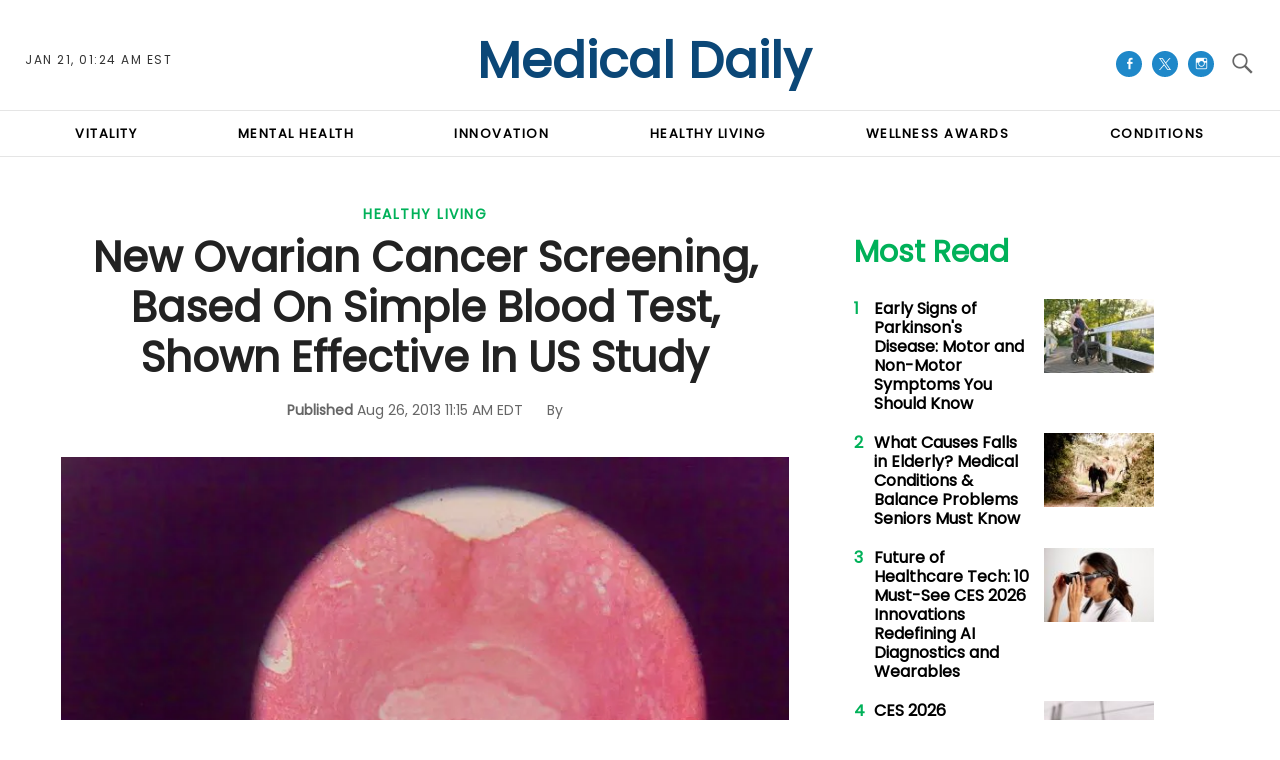

--- FILE ---
content_type: text/html; charset=UTF-8
request_url: https://www.medicaldaily.com/new-ovarian-cancer-screening-based-simple-blood-test-shown-effective-us-study-254213
body_size: 61792
content:
<!DOCTYPE html>
<html lang="en-US" xmlns="http://www.w3.org/1999/xhtml" xmlns:fb="http://www.facebook.com/2008/fbml" xmlns:og="http://opengraphprotocol.org/schema/">
<head profile="http://www.w3.org/1999/xhtml/vocab" prefix="og: http://ogp.me/ns# fb: http://ogp.me/ns/fb# article: http://ogp.me/ns/article#">
<meta http-equiv="Content-Type" content="text/html; charset=utf-8" />
<meta name="viewport" content="width=device-width,initial-scale=1">
<meta http-equiv="x-dns-prefetch-control" content="on" />
<link rel="preconnect" href="https://g.medicaldaily.com" />
<link rel="dns-prefetch" href="https://g.medicaldaily.com" />
<link rel="preconnect" href="https://d.medicaldaily.com" />
<link rel="dns-prefetch" href="https://d.medicaldaily.com" />
<script>var CEN_DOMAIN = 'medicaldaily.com';
var current_timestamp=new Date().getTime(),
  mobile_device=(/android|webos|phone|ipad|ipod|blackberry|mobi|opera mini/i.test(navigator.userAgent)),
  bot_engine=/bot|http|python|grabber|crawl|search|fetch|feed|proxy|spider|curl|wget|okhttp|slurp|inspector|synthetic|mediapartners|yahooysmcm|aolbuild|bingpreview|facebookext|facebookcat|accoona|htdig|ia_archive|larbin|-perl|stackrambler|webcapture|downloader|WebCopier|xenu|validator|Snoopy|cohere-ai/i.test(navigator.userAgent),

  // fqtag for IVT detecting, execute cmd, scmd if valid traffic, fcmd fscmd will execute always after IVT check scmd fscmd will execute scroll event
  dfpSlots={},dfpEx=[],fqtag={cmd:[],scmd:[],fcmd:[],fscmd:[]},oa=oa||{},doFir=doFir||[],doReady=doReady||[],dataLayer=dataLayer||[],
  brW=window.innerWidth||document.documentElement.clientWidth||document.body.clientWidth||[],
  brH=window.innerHeight||document.documentElement.clientHeight||document.body.clientHeight||[],

  /* Load single Javascript file
   * d : js file, required
   * e : onload
   * f : onerror
   */ 
  _LJ = function(d, g, e, f) {
    var a, c;
    a = document.createElement("script");
    a.type = "text/javascript";
    a.src = d;
    if(g) a.async = true;
    if(e) a.onload =e;
    if(f) a.onerror=f;
    c = document.getElementById("loading_position");
    c.parentNode.insertBefore(a, c)
  },

  LJ = function(d, e, f) {
    _LJ(d, 1, e, f);
  },

  /* Load single CSS file
   * d : css file, required
   * e : onload
   * f : onerror
   */
  LC = function(d, e, f) {
    var a, c;
    a = document.createElement("link");
    a.rel = "stylesheet";
    a.href = d;
    if(e) a.onload =e;
    if(f) a.onerror=f;
    c = document.getElementById("loading_position");
    c.parentNode.insertBefore(a, c)
  },

  /* Defines a cooke with hourly expire time
   * name : name of the cookie
   * value : the value the cookie
   * h : the hour the cookie expires
   * domain : the domain that the cookie is available (optional)
   */
  setCookieHours = function(name, value, h, domain){
    var date, expires = host = '';
    if (h) {
      date = new Date();
      date.setTime(date.getTime() + (h * 60 * 60 * 1000));
      expires = "; expires=" + date.toUTCString();
      if (domain) host = ";domain=" + domain;
    };
    document.cookie = name + "=" + value + expires + host + "; path=/";
  },

  /* Defines a cookie similar as setCookieHours excpet expire time as days */
  setCookie = function(name, value, days, domain){
    if(days) days *= 24;
    setCookieHours(name, value, days, domain);
  },

  /* Delete a cookie */
  deleteCookie = function(name){
    setCookie(name, "", -1);
  },

  /* Gets the value of a cookie */
  getCookie = function(c){c+="=";for(var d=document.cookie.split(";"),b=0;b<d.length;b++){for(var a=d[b];" "==a.charAt(0);)a=a.substring(1,a.length);if(0==a.indexOf(c))return a.substring(c.length,a.length)}return null},
  getCookieString = function(t){return getCookie(t)||""},

  /* Gets all query strings or specific query string
   * a : name of query or query strings (optional)
   *     if name given it will return single value or undefined
   *     if query strings given it will return as object
   * ex) page url abc.com/article?source=aa&term=bb
   * getUrlParameters('source') will return aa, getUrlParameters() will return {'source':'aa', 'term':'bb'}
   * if page url doesn't have query it will return {}
   * getUrlParameters('source=aa&term=bb') will return {'source':'aa', 'term':'bb'}
   */
  getUrlParameters=function(t){var n,r={},s=/=/.test(t);return(s?t:location.search.substring(1)).split("&").forEach(function(t){""!=t&&(r[(n=t.split("="))[0]]=n[1])}),!t||s?r:r[t]},

  loadJS = function(arr,c){LJ(arr[0], function(){if(arr.length>1){arr.shift();loadJS(arr,c);}else c();});},
  appendCSS = function(d){var o = document.createElement("style");o.innerHTML=typeof d=='object'?d.data:d;document.getElementsByTagName('head')[0].appendChild(o);},
  GCSS = function(u){var x = new XMLHttpRequest(); x.open('GET', u); x.send(null);x.onreadystatechange = function () {if (x.readyState === 4 && x.status === 200) appendCSS(x.responseText);};},
  execFunc = function(o) { if(typeof o == 'object'){ while(exe = o.shift()) exe(); o.push=function(f){f();}}},
  
  hb_debug = getCookie('ibt_debug')?1:0,
	ibt_log=function(){if(hb_debug){var a=[].slice.call(arguments);a.unshift('|IBT|');console.log.apply(console,a)}},
  ibt_error=function(){if(hb_debug){var a=[].slice.call(arguments);a.unshift('|IBT|');console.error.apply(console,a)}},
  
  SITE_DOMAIN=DOMAIN=document.domain;
  if(SITE_DOMAIN==location.host){
    var str = '', a = SITE_DOMAIN.split('.');
    for(var i=1;i<a.length;i++){str += "."+a[i];};
    SITE_DOMAIN = DOMAIN = str.substr(1);
  };

JSON.split=function(c,d){var a=c.split(d||"|"),b={};for(i=0;i<a.length;i+=2)b[a[i]]=a[i+1];return b};
oa.geo=JSON.split(getCookieString('X-UA-Info')||'country|OTHER|state||city||ip|');

(function(){ // detect OS and Browser
  var u = navigator.userAgent,
  o=/Android/.test(u) ? ['Android', (u.match(/Android ([\d]+)/)||[,0])[1]] :
    /Nintendo/.test(u) ? ['Nintendo', (u.match(/(?:Nintendo ([\w]+))/i)||[,0])[1]] :
    /iPhone|iPod|iPad/.test(u) ? ['iOS', (u.match(/(?:iPhone|iPod|iPad).+OS ([\d]+)/i)||[,0])[1]] :
    /Maci/.test(u) ? ['Mac OS', (u.match(/Mac OS X ([\d]+)/)||[,0])[1]] :
    /Win/.test(u) ? ['Windows', (u.match(/Windows NT ([\d]+\.[\d]+)/)||[,3])[1]] :
    /CrOS/.test(u) ? ['Chrome OS', (u.match(/(?:hrome\/([\d]+))/i)||[,0])[1]] :
    /Tizen/.test(u) ? ['Tizen', (u.match(/(?:Tizen ([\d]+))/i)||[,0])[1]] :
    /PlayStation/.test(u) ? ['PlayStation', (u.match(/(?:PlayStation ([\d]+|Vita))/i)||[,0])[1]] :
    /WebOS/.test(u) ? ['WebOS', (u.match(/(?:WEBOS([\d]+))/i)||[,0])[1]] :
    /Fuchsia/.test(u) ? ['Fuchsia', 1] :
    /Linux/.test(u) ? ['Linux', (u.match(/(?:Linux ([\w]+))/i)||[,0])[1]] :
    /OS\/2/.test(u) ? ['OS/2', (u.match(/(?:OS\/2;? ((?!OS)[\w]+))/i)||[,0])[1]] :
    /Unix|OpenBSD|FreeBSD|X11/.test(u) ? ['Unix', 1] :
    /Apple\s?TV/.test(u) ? ['Apple tvOS', (u.match(/(?:OS ([\d]+))/i)||[,0])[1]] :
    bot_engine ? ['Bots', 1] :
    ['Unknown', 0],
  b = bot_engine ? ['Bots', 1] :
    /ndroid.+; wv/.test(u) ? ['Android Webview', 1] :
    /(iPhone|iPod|iPad)(?!.+Safari)/i.test(u) ? ['iOS Webview', 1] :
    /edg/i.test(u) ? ['Edge', (u.match(/(?:edg(?:e|a|ios)?\/)([\d]+)/i)||[,0])[1]] :
    /firefox|fxios/i.test(u) ? ['Firefox', (u.match(/(?:(?:fox|xios)\/([\d]+))/i)||[,0])[1]] :
    /opr/i.test(u) ? ['Opera', (u.match(/(?:opr\/([\d]+))/i)||[,0])[1]] :
    /opera/i.test(u) ? ['Opera', u.indexOf("ersion")!=-1?(u.match(/(?:sion\/([\d]+))/)||[,0])[1]:(u.match(/(?:era(?:\/|\s)([\d]+))/)||[,0])[1]] :
    /msie|trident/i.test(u) ? ['MSIE', (u.match(/(?:(?:ie|rv)(?:\:|\s)([\d]+))/i)||[,0])[1]] :
    /[\w\s]+browser\//i.test(u) ? [u.match(/([\w]+browser)\/[\d]+/i)[1], (u.match(/(?:ser\/([\d]+))/)||[,0])[1]] :
    /PlayStation/i.test(u) ? ['PlayStation', (u.match(/(?:tation ([\d]+))/i)||[,0])[1]] :
    /silk/i.test(u) ? ['Amazon Silk', (u.match(/(?:silk\/([\d]+))/i)||[,0])[1]] :
    /palemoon/i.test(u) ? ['PaleMoon', (u.match(/(?:moon\/([\d]+))/i)||[,0])[1]] :
    /puffin/i.test(u) ? ['Puffin', (u.match(/(?:ffin\/([\d]+))/i)||[,0])[1]] :
    /safari/i.test(u) && /version/i.test(u) && !/chrome/i.test(u) ? ['Safari', (u.match(/(?:sion\/([\d]+))/)||[,0])[1]] :
    /chrome/i.test(u) ? ['Chrome', (u.match(/(?:ome\/([\d]+))/i)||[,0])[1]] :
    /crios/i.test(u) ? ['Chrome', (u.match(/(?:crios\/([\d]+))/i)||[,0])[1]] :
    /seamonkey/i.test(u) ? ['SeaMonkey', (u.match(/(?:Monkey\/([\d]+))/i)||[,0])[1]] :
    /android/i.test(u) ? ['Android Browser', (u.match(/Android ([\d]+)/)||[,0])[1]] :
    ['Unknown', 0];
  oa.os={name:o[0],version:o[1]};oa.browser={name:b[0],version:b[1]};
  if(o[0]=="Windows" && o[1]<10 && (b[0]=='Edge' || (b[0]=='Chrome' && b[1]>109) || (b[0]=='Firefox' && b[1]>115))) window.bot_engine=!0;
})();

window.addEventListener('message', function(e){
  if(e.data == 'GetFQ' && e.origin.indexOf(location.host.replace(/www1?\./, ''))>-1){
    e.source.postMessage('NoPassFQ='+NoPassFQ, e.origin);
  }
});

var openLogin = function(u){
  if(typeof u=='object') u = u.url;

  jQuery("body").css("overflow", "hidden");
  jQuery("#SIGNIN").remove();
  jQuery("<div />", {"id":"SIGNIN"}).html('<div class="nw-login"><span class="zephr-modal-close">×</span><div class="login-popup"><iframe frameborder="0" marginwidth="0" marginheight="0" id="Oframe" allowtransparency="true" src="'+u+'" style="min-height:350px;"></iframe></div></div>').appendTo("body");
  jQuery("#SIGNIN").on('click', function(e){closeLogin();});
},
closeLogin = function(){
  jQuery("#SIGNIN").remove();
  jQuery("body").css("overflow", "inherit");
},
adjustLoginHeight = function(h) {jQuery("#Oframe").height(h);},
login_success = function(sess) {
  //jQuery(".pelcro-login-button").html("MY ACCOUNT");
  jQuery(".sign-up").html("LOGOUT").on('click', function(){
    location.href="https://signin."+CEN_DOMAIN+"/oauth/logout";
  });
  closeLogin();

},
LANG = 'en',
commentHeight = function(data) {
  jQuery("#block-ibt-comment iframe").height(data.height);
};

function afterLogin(){};

doFir.push(function(){
  jQuery(document).ready(function(){
    //jQuery(".sign-up").unwrap();
    jQuery(".sign2-up").on('click', function(e){
      e.preventDefault();
      e.stopPropagation();
      openLogin('https://signin.'+DOMAIN.replace(/medicaldaily\.[\.a-z]+/, 'medicaldaily.com')+'/oauth');
    });
  });
});

var login_success = function(sess) {
	//location.reload();
	/*if(jQuery(".pelcro-login-button").html()=="LOGIN") {
		location.reload();
	}*/
	jQuery(".pelcro-login-button").html("MY ACCOUNT");
	jQuery(".remaining-articles .pelcro-login-button").remove();
	/*if(jQuery(".remaining-articles span").length) {
		//if(!getCookie('nwsucrp')) {
			run_metering();
		//}
	}*/
	if(typeof run_metering=='function') {// in free article and section pages does not run_metering
		run_metering();
	}
	/*
	if(getCookie('nwsucrp')) {
		if(typeof close_paywall=='function') {
			close_paywall();
		}
		jQuery(".remaining-articles").remove();
	}*/

	jQuery(".wall .already").add(jQuery("#wall-option1")).remove();

	closeLogin();
	jQuery.ajax({
		url: "https://myaccount."+document.domain+"/oauth/account",
		//data: { },
		dataType: 'json',
		xhrFields: {
			withCredentials: true
		},
		crossDomain: true,
		success: function(json) {
			if(json.html) {
				jQuery("body").append(json.html);
				//if(mobile_device) jQuery("#pelcro-app").hide();
				if(json.isSubscriber) { document.body.className += ' pelcro-subscribed';};
			} else {
				deleteCookie('nwsubl');
				deleteCookie('nwsucrp');
				location.reload();
				//jQuery(".pelcro-login-button").html("LOGIN");
			}
		}
	});
};
</script>
<title>New Ovarian Cancer Screening, Based On Simple Blood Test, Shown Effective In US Study</title>
      <meta name="news_keywords" content="Healthy Living,Ovarian cancer screening,Blood test,CA 125,Cancer antigen" />
    <meta name="description" content="Based on a simple blood test, a new ovarian cancer screening strategy has proven highly effective in a small study conducted by researchers from the University of Texas." />
    <link rel="canonical" href="https://www.medicaldaily.com/new-ovarian-cancer-screening-based-simple-blood-test-shown-effective-us-study-254213" />
    <meta name="robots" content="max-snippet:-1, max-image-preview:large, max-video-preview:-1" />
  <meta property="fb:app_id" content="263851690471857" />
<meta property="fb:pages" content="128026713884051"/>
<meta property="og:type" content="article"/>
<meta property="og:site_name" content="Medical Daily"/>
<meta property="og:url" content="https://www.medicaldaily.com/new-ovarian-cancer-screening-based-simple-blood-test-shown-effective-us-study-254213"/>
<meta property="og:title" content="New Ovarian Cancer Screening, Based On Simple Blood Test, Shown Effective In US Study" />
<meta property="og:description" content="Based on a simple blood test, a new ovarian cancer screening strategy has proven highly effective in a small study conducted by researchers from the University of Texas." />
  <meta property="og:image" content="https://d.medicaldaily.com/en/full/254215/ovary-histology.jpg"/>
  <meta property="og:image:alt" content="Ovary Histology" />
  <meta property="og:image:width" content="800" />
  <meta property="og:image:height" content="600" />
<meta property="article:publisher" content="https://www.facebook.com/MedicalDaily/"/>
  <meta property="article:section" content="Healthy Living" />
      <meta property="article:tag" content="Ovarian Cancer" />
            <meta property="article:tag" content="Ovarian cancer screening" />
            <meta property="article:tag" content="Blood test" />
            <meta property="article:tag" content="CA 125" />
            <meta property="article:tag" content="Cancer antigen" />
      <meta property="article:published_time" content="2013-08-26T11:15:42-04:00"/>
  <meta property="article:modified_time" content="2013-08-26T11:19:13-04:00"/>
<meta name="twitter:site" content="medicaldaily"/>
<meta name="twitter:card" content="summary_large_image"/>
<meta name="twitter:title" content="New Ovarian Cancer Screening, Based On Simple Blood Test, Shown Effective In US Study">
<meta name="twitter:url"  content="https://www.medicaldaily.com/new-ovarian-cancer-screening-based-simple-blood-test-shown-effective-us-study-254213"/>
<meta name="twitter:description" content="Based on a simple blood test, a new ovarian cancer screening strategy has proven highly effective in a small study conducted by researchers from the University of Texas."/>
  <meta name="twitter:image" content="https://d.medicaldaily.com/en/full/254215/ovary-histology.jpg"/>
<link rel="preload" href="https://g.medicaldaily.com/www/fonts/Genericons.woff2" as="font" type="font/woff2" crossorigin>
          <link rel="preload" href="https://d.medicaldaily.com/en/full/254215/ovary-histology.webp?w=736&f=fe3319fa77f0c316a876d38ad4cc374f" as="image" media="(min-width: 1100px)">
                    <link rel="preload" href="https://d.medicaldaily.com/en/full/254215/ovary-histology.webp?w=800&f=beac8383b2bf7358589fa8eb7a88ddc6" as="image" media="(min-width: 768px) and (max-width: 1099px)">
                    <link rel="preload" href="https://d.medicaldaily.com/en/full/254215/ovary-histology.webp?w=736&f=fe3319fa77f0c316a876d38ad4cc374f" as="image" media="(min-width: 480px) and (max-width: 767px)">
                    <link rel="preload" href="https://d.medicaldaily.com/en/full/254215/ovary-histology.webp?w=480&f=bdc9a6b79ef28c2ad6d3cd7960632ec3" as="image" media="(min-width: 0px) and (max-width: 479px)">
          <link rel="preload" as="script" href="https://g.medicaldaily.com/sys/js/b2e588e58df17f453cc914f4e9558750.js?v=1768880546" />
<script id="loading_position">
oa.pageinfo = {"articleId":"254213","articleTitle":"New Ovarian Cancer Screening, Based On Simple Blood Test, Shown Effective In US Study","writerId":0,"writer":"","editorialTeam":"","section":"Healthy Living","sectionId":"6","language":"en","publishedTime":1377530142,"publishedDate":"20130826","published":"1","content_channel":"n\/a","content_channel_iab":"n\/a","content_channel_iabs":["n\/a"],"categories":"healthy-living","source":"Medical Daily","video":"N","video_type":"n\/a","video_ap":"N","layout":"standard","paragraphs":11,"page_type":"article","wordcount":"659","related_count":0,"classification":"","tier":"","article_value":0,"story_location":"","topics":"Ovarian Cancer","keywords":"Ovarian cancer screening,Blood test,CA 125,Cancer antigen"};
if(/Alchemiq/i.test(oa.pageinfo.keywords)) oa.pageinfo.content_src = "Alchemiq";
else if(oa.pageinfo.source)  oa.pageinfo.content_src = oa.pageinfo.source;
else oa.pageinfo.content_src = "NoContent";
var setCookieSecure=function(name, value, days, domain){var date, expires, host = '';if (days) {date = new Date();date.setTime(date.getTime() + (days * 24 * 60 * 60 * 1000));expires = "; expires=" + date.toGMTString();if (domain) host = ";domain=" + domain;} else {expires = "; expires=0";}document.cookie = name + "=" + value + expires + host + "; path=/; secure; samesite=lax;";},
	LJS=function(b,c,d){var a=document.createElement("script");a.src=b;d?a.async=!0:a.defer=!0;c&&(a.id=c);b=document.getElementsByTagName("head")[0];b.insertBefore(a,b.firstChild)},
	LJSA=function(src, id){LJS(src,id,1);},
	site_name="Medical Daily",site_id="md",site_domain="medicaldaily.com",
	is_gdpr = /EU|AT|BE|BG|HR|CY|CZ|DK|EE|FI|FR|DE|GR|HU|IE|IT|LT|LV|LU|MT|NL|PL|PT|RO|SK|SI|ES|SE|GB|IS|LI|NO/i.test(oa.geo.country),
	gdpr_applies=ccpa_applies=usp_applies=gpp_applies=!1,uspString='1---',consentPrebid={},dataLayer=dataLayer||[],referrer='',timerStart=Date.now();
	ibt_log("Country", oa.geo.country, 0);
		dataLayer.push(oa.pageinfo);
	if(oa.pageinfo.layout=='corporate'){
	// Privacy Policy pages shouldn't show CMP
} else {
	if (oa.geo.country=='US' && /CA|CO|CT|UT|VA|OR|MT|TX|IA|IN|TN|FL/i.test(oa.geo.state)){ usp_applies=true; consentPrebid.usp = {cmpApi:'iab',timeout:700}; }
	else if(is_gdpr){ gdpr_applies=true; consentPrebid.gdpr = {cmpApi:'iab',timeout:700,defaultGdprScope:true}; }
	else if (oa.geo.country=='BR'){ gpp_applies=true; /* consentPrebid.gpp={cmpApi:'iab',timeout:500}; */ }
	if(usp_applies||gdpr_applies||gpp_applies){
		var sirdata = "9YcS9";
		_LJ("https://cache.consentframework.com/js/pa/41059/c/"+sirdata+"/stub");
		LJ("https://choices.consentframework.com/js/pa/41059/c/"+sirdata+"/cmp", function(){ ibt_log('CMP Sirdata loaded'); });
		var LJ_CMP = function(f) { 
			var s = document.createElement('script'); s.setAttribute('data-cmp-src',f); var h = document.head || document.getElementsByTagName("head")[0]; h.appendChild(s); 
		};
	}
}
</script>
	<link rel="dns-prefetch" href="https://stats.myibtimes.com" />
		<link rel="dns-prefetch" href="https://securepubads.g.doubleclick.net" />
<script>
var utm_result2=getUrlParameters();
if(document.referrer=='') referrer='direct';
else if(document.referrer.indexOf(location.protocol+"//"+location.host)===0||document.referrer.search('(.*)www-medicaldaily-com.cdn.ampproject.org([^/?]*)')===0) referrer='internal';
else referrer='external';
function TrafficSource(r, u){
	if(/^https?:\/\/([\w\.]+\.)?facebook\./.test(r) || /FBAN|FB_IAB/.test(u)) return 'Facebook';
	if(/^https?:\/\/([\w\.]+\.)?newsbreak(app)?\./.test(r) || /NewsBreak/i.test(u)) return 'NewsBreak';
	if(/^https?:\/\/([\w\.]+\.)?toutiao\.com/.test(r) || /TopBuzz/.test(u)) return 'TopBuzz';
	if(/^https?:\/\/([\w\.]+\.)?flipboard\.com/.test(r) || /Flipboard/.test(u)) return 'Flipboard';
	if(r=='') return 'Direct';
	if(utm_result2.utm_medium=='email') return 'fromNewsletter';
	if(r=='https://www.medicaldaily.com/' || r.indexOf('https://www.medicaldaily.com/?') != -1) return 'fromHomepage';
	if(/^https?:\/\/www\.google\.com\/amp\/s\/www\.medicaldaily\.com/.test(r)) return 'AmpGoogle';
	if(/^https?:\/\/([\w\.]+\.)?google(apis)?\./.test(r) || /com\.google\.android\.googlequicksearchbox/.test(r)) return 'Google';
	if(/^https?:\/\/([\w\.]+\.)?(bing|msn)\./.test(r)) return 'Microsoft';
	if(/^https?:\/\/([\w\.]+\.)?yahoo\./.test(r)) return 'Yahoo';
	if(/^https?:\/\/([\w\.]+\.)?newsnow\./.test(r)) return 'NewsNow';
	if(/^https?:\/\/([\w\.]+\.)?smartnews\./.test(r)) return 'SmartNews';
	if(/^https?:\/\/([\w\.]+\.)?reddit\./.test(r)) return 'Reddit';
	if(/^https?:\/\/t.co\//.test(r)) return 'X';
	if(/axelspringer\.yana\.zeropage/.test(r) || r.search('upday') === 0) return 'upday';
	if(/^https?:\/\/www-medicaldaily-com\.cdn\.ampproject\.org/.test(r)) return 'AmpCdn';
	if(referrer=='internal') return 'Internal';
	return 'Other';
};
var trsource=TrafficSource(document.referrer, navigator.userAgent), brtype='web', highval=false, emlhs=getCookieString('emlhs'), frhp=getCookieString('frhp'),
	connection = navigator.connection || navigator.mozConnection || navigator.webkitConnection,
	con_type=(connection === undefined)?"no_info":connection.effectiveType;
ibt_log("con_type",con_type);
if(oa.browser.name.indexOf('Webview')>-1) brtype=oa.browser.name=='Android Webview'?'wv_android':'wv_ios';
if(trsource=='fromNewsletter' || trsource=='fromHomepage' || emlhs || frhp) highval=true;
var highval_str = (highval) ? "1":"0";
</script>
    <style data-id="main">@import url(https://fonts.googleapis.com/css2?family=DM+Serif+Display:ital@0;1&family=Newsreader:ital,opsz,wght@0,6..72,400;0,6..72,700;1,6..72,400;1,6..72,700&family=Plus+Jakarta+Sans:wght@500;700&display=swap);@font-face{font-family:'Gotham Narrow';src:url(https://g.medicaldaily.com/www/fonts/GothamNarrow-Medium.woff2) format('woff2'),url(https://g.medicaldaily.com/www/fonts/GothamNarrow-Medium.woff) format('woff');font-weight:normal;font-display:swap}@font-face{font-family:'Gotham Narrow';src:url(https://g.medicaldaily.com/www/fonts/GothamNarrow-Bold.woff2) format('woff2'),url(https://g.medicaldaily.com/www/fonts/GothamNarrow-Bold.woff) format('woff');font-weight:bold;font-display:swap}@font-face{font-family:'Genericons';src:url(https://g.medicaldaily.com/www/fonts/Genericons.woff) format("woff2"),url(https://g.medicaldaily.com/www/fonts/Genericons.woff) format("woff");font-weight:normal;font-style:normal;font-display:swap}.container-fluid,.container{max-width:1200px;margin-right:auto;margin-left:auto}.container-fluid{padding-left:15px;padding-right:15px}.row{margin-left:-15px;margin-right:-15px}.col-xs-1,.col-sm-1,.col-md-1,.col-lg-1,.col-xs-2,.col-sm-2,.col-md-2,.col-lg-2,.col-xs-3,.col-sm-3,.col-md-3,.col-lg-3,.col-xs-4,.col-sm-4,.col-md-4,.col-lg-4,.col-xs-5,.col-sm-5,.col-md-5,.col-lg-5,.col-xs-6,.col-sm-6,.col-md-6,.col-lg-6,.col-xs-7,.col-sm-7,.col-md-7,.col-lg-7,.col-xs-8,.col-sm-8,.col-md-8,.col-lg-8,.col-xs-9,.col-sm-9,.col-md-9,.col-lg-9,.col-xs-10,.col-sm-10,.col-md-10,.col-lg-10,.col-xs-11,.col-sm-11,.col-md-11,.col-lg-11,.col-xs-12,.col-sm-12,.col-md-12,.col-lg-12{position:relative;min-height:1px;padding-left:15px;padding-right:15px}.col-xs-1,.col-xs-2,.col-xs-3,.col-xs-4,.col-xs-5,.col-xs-6,.col-xs-7,.col-xs-8,.col-xs-9,.col-xs-10,.col-xs-11,.col-xs-12{float:left}.col-xs-12{width:100%}.col-xs-11{width:91.66666667%}.col-xs-10{width:83.33333333%}.col-xs-9{width:75%}.col-xs-8{width:66.66666667%}.col-xs-7{width:58.33333333%}.col-xs-6{width:50%}.col-xs-5{width:41.66666667%}.col-xs-4{width:33.33333333%}.col-xs-3{width:25%}.col-xs-2{width:16.66666667%}.col-xs-1{width:8.33333333%}.col-xs-offset-12{margin-left:100%}.col-xs-offset-11{margin-left:91.66666667%}.col-xs-offset-10{margin-left:83.33333333%}.col-xs-offset-9{margin-left:75%}.col-xs-offset-8{margin-left:66.66666667%}.col-xs-offset-7{margin-left:58.33333333%}.col-xs-offset-6{margin-left:50%}.col-xs-offset-5{margin-left:41.66666667%}.col-xs-offset-4{margin-left:33.33333333%}.col-xs-offset-3{margin-left:25%}.col-xs-offset-2{margin-left:16.66666667%}.col-xs-offset-1{margin-left:8.33333333%}.col-xs-offset-0{margin-left:0}.dfp-tag-wrapper{background:#f5f5f5 url(https://g.medicaldaily.com/www/images/ad.gif) no-repeat center center;height:251px;overflow:hidden;display:flex;align-items:center;justify-content:center;font-family:sans-serif}.dfp-tag-wrapper iframe{margin:auto;max-width:inherit}#dfp-ad-top-wrapper{border-bottom:1px solid #ccc}#ad-right3-wrapper .dfp-tag-wrapper{height:600px}#ad-bottom-wrapper .dfp-tag-wrapper{height:90px}@media screen and (min-width:768px){.col-sm-1,.col-sm-2,.col-sm-3,.col-sm-4,.col-sm-5,.col-sm-6,.col-sm-7,.col-sm-8,.col-sm-9,.col-sm-10,.col-sm-11,.col-sm-12{float:left}.col-sm-12{width:100%}.col-sm-11{width:91.66666667%}.col-sm-10{width:83.33333333%}.col-sm-9{width:75%}.col-sm-8{width:66.66666667%}.col-sm-7{width:58.33333333%}.col-sm-6{width:50%}.col-sm-5{width:41.66666667%}.col-sm-4{width:33.33333333%}.col-sm-3{width:25%}.col-sm-2{width:16.66666667%}.col-sm-1{width:8.33333333%}.col-sm-offset-12{margin-left:100%}.col-sm-offset-11{margin-left:91.66666667%}.col-sm-offset-10{margin-left:83.33333333%}.col-sm-offset-9{margin-left:75%}.col-sm-offset-8{margin-left:66.66666667%}.col-sm-offset-7{margin-left:58.33333333%}.col-sm-offset-6{margin-left:50%}.col-sm-offset-5{margin-left:41.66666667%}.col-sm-offset-4{margin-left:33.33333333%}.col-sm-offset-3{margin-left:25%}.col-sm-offset-2{margin-left:16.66666667%}.col-sm-offset-1{margin-left:8.33333333%}.col-sm-offset-0{margin-left:0}}@media screen and (min-width:992px){.col-md-1,.col-md-2,.col-md-3,.col-md-4,.col-md-5,.col-md-6,.col-md-7,.col-md-8,.col-md-9,.col-md-10,.col-md-11,.col-md-12{float:left}.col-md-12{width:100%}.col-md-11{width:91.66666667%}.col-md-10{width:83.33333333%}.col-md-9{width:75%}.col-md-8{width:66.66666667%}.col-md-7{width:58.33333333%}.col-md-6{width:50%}.col-md-5{width:41.66666667%}.col-md-4{width:33.33333333%}.col-md-3{width:25%}.col-md-2{width:16.66666667%}.col-md-1{width:8.33333333%}.col-md-offset-12{margin-left:100%}.col-md-offset-11{margin-left:91.66666667%}.col-md-offset-10{margin-left:83.33333333%}.col-md-offset-9{margin-left:75%}.col-md-offset-8{margin-left:66.66666667%}.col-md-offset-7{margin-left:58.33333333%}.col-md-offset-6{margin-left:50%}.col-md-offset-5{margin-left:41.66666667%}.col-md-offset-4{margin-left:33.33333333%}.col-md-offset-3{margin-left:25%}.col-md-offset-2{margin-left:16.66666667%}.col-md-offset-1{margin-left:8.33333333%}.col-md-offset-0{margin-left:0}}@media screen and (min-width:1200px){.col-lg-1,.col-lg-2,.col-lg-3,.col-lg-4,.col-lg-5,.col-lg-6,.col-lg-7,.col-lg-8,.col-lg-9,.col-lg-10,.col-lg-11,.col-lg-12{float:left}.col-lg-12{width:100%}.col-lg-11{width:91.66666667%}.col-lg-10{width:83.33333333%}.col-lg-9{width:75%}.col-lg-8{width:66.66666667%}.col-lg-7{width:58.33333333%}.col-lg-6{width:50%}.col-lg-5{width:41.66666667%}.col-lg-4{width:33.33333333%}.col-lg-3{width:25%}.col-lg-2{width:16.66666667%}.col-lg-1{width:8.33333333%}.col-lg-offset-12{margin-left:100%}.col-lg-offset-11{margin-left:91.66666667%}.col-lg-offset-10{margin-left:83.33333333%}.col-lg-offset-9{margin-left:75%}.col-lg-offset-8{margin-left:66.66666667%}.col-lg-offset-7{margin-left:58.33333333%}.col-lg-offset-6{margin-left:50%}.col-lg-offset-5{margin-left:41.66666667%}.col-lg-offset-4{margin-left:33.33333333%}.col-lg-offset-3{margin-left:25%}.col-lg-offset-2{margin-left:16.66666667%}.col-lg-offset-1{margin-left:8.33333333%}.col-lg-offset-0{margin-left:0}}@media screen and (min-width:1440px){.col-xl-1,.col-xl-2,.col-xl-3,.col-xl-4,.col-xl-5,.col-xl-6,.col-xl-7,.col-xl-8,.col-xl-9,.col-xl-10,.col-xl-11,.col-xl-12{float:left}.col-xl-12{width:100%}.col-xl-11{width:91.66666667%}.col-xl-10{width:83.33333333%}.col-xl-9{width:75%}.col-xl-8{width:66.66666667%}.col-xl-7{width:58.33333333%}.col-xl-6{width:50%}.col-xl-5{width:41.66666667%}.col-xl-4{width:33.33333333%}.col-xl-3{width:25%}.col-xl-2{width:16.66666667%}.col-xl-1{width:8.33333333%}.col-xl-offset-12{margin-left:100%}.col-xl-offset-11{margin-left:91.66666667%}.col-xl-offset-10{margin-left:83.33333333%}.col-xl-offset-9{margin-left:75%}.col-xl-offset-8{margin-left:66.66666667%}.col-xl-offset-7{margin-left:58.33333333%}.col-xl-offset-6{margin-left:50%}.col-xl-offset-5{margin-left:41.66666667%}.col-xl-offset-4{margin-left:33.33333333%}.col-xl-offset-3{margin-left:25%}.col-xl-offset-2{margin-left:16.66666667%}.col-xl-offset-1{margin-left:8.33333333%}.col-xl-offset-0{margin-left:0}}.fn,.flex-n{-webkit-flex:none;flex:none}.f1{-webkit-flex:1;flex:1}.flex-xs{display:-webkit-flex;display:flex}.flex-wrap{-webkit-flex-wrap:wrap;flex-wrap:wrap}.flex-wrap.row:before{content:none}.fd-c{-webkit-flex-direction:column;flex-direction:column}.order-1{-webkit-order:1;order:1}.order-2{-webkit-order:2;order:2}.order-3{-webkit-order:3;order:3}.ai-fe{-webkit-align-items:flex-end;align-items:flex-end}.ai-c{-webkit-align-items:center;align-items:center}.ai-s{-webkit-align-items:stretch;align-items:stretch}.as-fe{-webkit-align-self:flex-end;align-self:flex-end}.as-c{-webkit-align-self:center;align-self:center}.jc-c{-webkit-justify-content:center;justify-content:center}.jc-sb{-webkit-justify-content:space-between;justify-content:space-between}.jc-sa{-webkit-justify-content:space-around;justify-content:space-around}.jc-fe{-webkit-justify-content:flex-end;justify-content:flex-end}.flex-sm-1,.flex-md-1,.flex-lg-1,.flex-sm-2,.flex-md-2,.flex-lg-2,.flex-sm-3,.flex-md-3,.flex-lg-3,.flex-sm-4,.flex-md-4,.flex-lg-4,.flex-sm-5,.flex-md-5,.flex-lg-5,.flex-sm-6,.flex-md-6,.flex-lg-6,.flex-sm-7,.flex-md-7,.flex-lg-7,.flex-sm-8,.flex-md-8,.flex-lg-8,.flex-sm-9,.flex-md-9,.flex-lg-9,.flex-sm-10,.flex-md-10,.flex-lg-10,.flex-sm-11,.flex-md-11,.flex-lg-11,.flex-xs-12,.flex-sm-12,.flex-md-12,.flex-lg-12{width:100%}.flex-xs-11{width:91.66666667%}.flex-xs-10{width:83.33333333%}.flex-xs-9{width:75%}.flex-xs-8{width:66.66666667%}.flex-xs-7{width:58.33333333%}.flex-xs-6{width:50%}.flex-xs-5{width:41.66666667%}.flex-xs-4{width:33.33333333%}.flex-xs-3{width:25%}.flex-xs-2{width:16.66666667%}.flex-xs-1{width:8.33333333%}@media screen and (min-width:768px){.flex-sm{display:-webkit-flex;display:flex}.flex-sm-12{width:100%}.flex-sm-11{width:91.66666667%}.flex-sm-10{width:83.33333333%}.flex-sm-9{width:75%}.flex-sm-8{width:66.66666667%}.flex-sm-7{width:58.33333333%}.flex-sm-6{width:50%}.flex-sm-5{width:41.66666667%}.flex-sm-4{width:33.33333333%}.flex-sm-3{width:25%}.flex-sm-2{width:16.66666667%}.flex-sm-1{width:8.33333333%}}@media screen and (min-width:992px){.flex-md{display:-webkit-flex;display:flex}.flex-md-12{width:100%}.flex-md-11{width:91.66666667%}.flex-md-10{width:83.33333333%}.flex-md-9{width:75%}.flex-md-8{width:66.66666667%}.flex-md-7{width:58.33333333%}.flex-md-6{width:50%}.flex-md-5{width:41.66666667%}.flex-md-4{width:33.33333333%}.flex-md-3{width:25%}.flex-md-2{width:16.66666667%}.flex-md-1{width:8.33333333%}}@media screen and (min-width:1200px){.flex-lg{display:-webkit-flex;display:flex}.flex-lg-12{width:100%}.flex-lg-11{width:91.66666667%}.flex-lg-10{width:83.33333333%}.flex-lg-9{width:75%}.flex-lg-8{width:66.66666667%}.flex-lg-7{width:58.33333333%}.flex-lg-6{width:50%}.flex-lg-5{width:41.66666667%}.flex-lg-4{width:33.33333333%}.flex-lg-3{width:25%}.flex-lg-2{width:16.66666667%}.flex-lg-1{width:8.33333333%}}.visible-xl,.visible-xs,.visible-sm,.visible-md,.visible-lg{display:none !important}@media screen and (max-width:767px){.block-fusion-ads{margin:20px calc(50% - 50vw)}.visible-xs{display:block !important}.hidden-xs{display:none !important}}@media(min-width:768px) and (max-width:991px){.visible-sm{display:block !important}.hidden-sm{display:none !important}.fsm{display:-webkit-flex;display:flex;width:100%}}@media(min-width:992px) and (max-width:1199px){.visible-md{display:block !important}.hidden-md{display:none !important}.fmd{display:-webkit-flex;display:flex;width:100%}}@media(min-width:1200px) and (max-width:1439px){.visible-lg{display:block !important}.hidden-lg{display:none !important}.flg{display:-webkit-flex;display:flex}}@media screen and (min-width:1440px){.visible-xl{display:block !important}.hidden-xl{display:none !important}}.pull-right{float:right}.pull-left{float:left}.element-hidden{display:none}.element-invisible{position:absolute;clip:rect(1px 1px 1px 1px);clip:rect(1px,1px,1px,1px);overflow:hidden;height:1px}.hidden{display:none;visibility:hidden}.hide{display:none}.show{display:block}.clearfix:before,.clearfix:after,.container:before,.container:after,.container-fluid:before,.container-fluid:after,.row:before,.row:after{content:" ";display:table}.clearfix:after,.container:after,.container-fluid:after,.row:after{clear:both}.affix{position:fixed}.fixed{position:fixed;z-index:1}.not-logged-in .fixed{z-index:1000}.absolute{position:absolute}header{position:relative}header.fixed{position:fixed;top:0;left:0;right:0}.not-logged-in header.fixed{z-index:10001}*{-moz-box-sizing:border-box;-webkit-box-sizing:border-box;box-sizing:border-box;border:0 none;list-style:none outside none;margin:0;outline:0 none;padding:0;-webkit-font-smoothing:antialiased;-moz-osx-font-smoothing:grayscale}html,body,div,object,iframe,h1,h2,h3,h4,h5,h6,p,blockquote,ol,ul,li,form,legend,label,table,header,footer,nav,section,figure{margin:0;padding:0}div.image a,header,footer,nav,section,article,hgroup,figure{display:block}ul li.expanded,ul li.collapsed,ul li.leaf{list-style:none;margin:0;padding:0}ul.primary{margin:0;padding:0;text-align:center}ul.primary li a{background-color:transparent}ul.primary li a:hover{background-color:transparent}ul.primary li.active a{background-color:transparent}li a.active{color:inherit}.ui-tabs{padding:0;position:inherit}.ui-tabs .ui-tabs-nav{margin:0;padding:0}.ui-tabs .ui-tabs-nav li{border:0;float:inherit;list-style:none outside none;margin:0;padding:0;position:inherit;top:0;white-space:nowrap}.ui-tabs .ui-tabs-nav li a{float:inherit;text-decoration:none;padding:0}.ui-tabs .ui-tabs-nav li.ui-tabs-selected{margin-bottom:0;padding-bottom:0}.ui-tabs .ui-tabs-nav li.ui-tabs-selected a,.ui-tabs .ui-tabs-nav li.ui-state-disabled a,.ui-tabs .ui-tabs-nav li.ui-state-processing a{cursor:pointer;color:inherit}.ui-state-default a,.ui-state-default a:link,.ui-state-default a:visited{color:inherit}.ui-tabs .ui-tabs-nav li a,.ui-tabs.ui-tabs-collapsible .ui-tabs-nav li.ui-tabs-selected a{cursor:pointer;color:inherit}.ui-tabs .ui-tabs-panel{background:none;display:block;border:0;padding:0}.ui-tabs .ui-tabs-hide{display:none !important}.ui-state-default,.ui-widget-content .ui-state-default,.ui-widget-header .ui-state-default{background:none;color:inherit}.ui-corner-all{border-radius:0}.ui-widget-content{background:none;border:0;color:inherit}.ui-widget{font-family:inherit;font-size:inherit}.ui-tabs .ui-tabs-nav{margin:0;padding:0}.ui-widget-header{background:none;border:0;color:inherit;font-weight:inherit}.ui-corner-bottom{border-radius:0}body{font-family:sans-serif;min-width:320px;background-color:white}body::before{content:"";display:block;position:fixed;top:-1px;left:0;right:0;height:1px}body>img,body>iframe{display:none}#BF_WIDGET_1{height:0}a{text-decoration:none;outline:0}a:active,a:hover{text-decoration:none}iframe,object,img{max-width:100%}img{vertical-align:middle;height:auto}.image img{width:100%}form select,form .form-text,form .form-submit{-webkit-appearance:none;border-radius:0}form select::-ms-clear,form .form-text::-ms-clear,form .form-submit::-ms-clear{display:none;width:0;height:0}form select::-ms-reveal,form .form-text::-ms-reveal,form .form-submit::-ms-reveal{display:none;width:0;height:0}form .form-submit{cursor:pointer;text-align:center}::-webkit-input-placeholder{color:#666}:-moz-placeholder{color:#666}::-moz-placeholder{color:#666}:-ms-input-placeholder{color:#666}.form-text:focus::-webkit-input-placeholder,form .form-submit:focus::-webkit-input-placeholder{color:transparent}.form-text:focus:-moz-placeholder,form .form-submit:focus:-moz-placeholder{color:transparent}.form-text:focus::-moz-placeholder,form .form-submit:focus::-moz-placeholder{color:transparent}.form-text:focus:-ms-input-placeholder,form .form-submit:focus:-ms-input-placeholder{color:transparent}input[type="text"],input[type="submit"]{-webkit-border-radius:0;-webkit-appearance:none;-webkit-border-radius:0}picture.lazysize{display:block;background-color:#f0f0f0;width:100%}picture.lazysize img{width:100%;opacity:0;-webkit-box-sizing:border-box;-moz-box-sizing:border-box;box-sizing:border-box;-webkit-transition:opacity 500ms ease-in-out 100ms;-moz-transition:opacity 500ms ease-in-out 100ms;-o-transition:opacity 500ms ease-in-out 100ms;transition:opacity 500ms ease-in-out 100ms}picture.lazysize img.lazyloaded{opacity:1}.b-lazy-wrap{display:block;background-color:#f0f0f0;width:100%}span.b-lazy,img.b-lazy{width:100%;opacity:0;-webkit-box-sizing:border-box;-moz-box-sizing:border-box;box-sizing:border-box;-webkit-transition:opacity 500ms ease-in-out 100ms;-moz-transition:opacity 500ms ease-in-out 100ms;-o-transition:opacity 500ms ease-in-out 100ms;transition:opacity 500ms ease-in-out 100ms}span.b-lazy.b-loaded,img.b-lazy.b-loaded{opacity:1}.page-top.fixed{left:0;right:0}.dfp-tag-wrapper{background:#f5f5f5 url(https://g.medicaldaily.com/www/images/ad.gif) no-repeat center center;height:251px;overflow:hidden;display:flex;align-items:center;justify-content:center;font-family:sans-serif}.dfp-tag-wrapper iframe{margin:auto;max-width:inherit}#dfp-ad-top-wrapper{border-bottom:1px solid #ccc}#ad-right3-wrapper .dfp-tag-wrapper{height:600px}#ad-bottom-wrapper .dfp-tag-wrapper{height:90px}.page-sidebar .block{clear:left}.embed-responsive{position:relative;display:block;height:0;padding:0;overflow:hidden}.embed-responsive .embed-responsive-item,.embed-responsive iframe,.embed-responsive embed,.embed-responsive object,.embed-responsive video{position:absolute;top:0;left:0;bottom:0;height:100%;width:100%;border:0}.embed-responsive-16by9{padding-bottom:56.25%}.embed-responsive-4by3{padding-bottom:75%}.videocontent-wrapper{background-color:black}.videocontent{position:relative}.node-article .break-2,.node-article .break-3{clear:right}.node-article .videocontent iframe{margin-bottom:0}.source{margin:20px 0;font-size:13px;color:#999}.source a{text-decoration:underline;color:#444}.source a:hover{text-decoration:none;color:#444}.block-ibtmedia-facebook{margin-bottom:30px}.block-ibtmedia-facebook .fb_iframe_widget span,.block-ibtmedia-facebook .fb_iframe_widget iframe{min-width:100%;max-width:100%}.item-list .pager{margin:0}.item-list .pager li{margin:0;padding:0}.genericon{font-size:20px;vertical-align:top;text-align:center;display:block;font-family:"Genericons";cursor:pointer}.genericon-chat:before{content:"\f108"}.genericon-collapse:before{content:"\f432"}.genericon-comment:before{content:"\f300"}.genericon-expand:before{content:"\f431"}.genericon-downarrow:before{content:"\f502"}.genericon-facebook:before{content:"\f203"}.genericon-facebook-alt:before{content:"\f204"}.genericon-feed:before{content:"\f413"}.genericon-flag:before{content:"\f468"}.genericon-googleplus:before{content:"\f218"}.genericon-googleplus-alt:before{content:"\f218"}.genericon-home:before{content:"\f409"}.genericon-info:before{content:"\f455"}.genericon-instagram:before{content:"\f215"}.genericon-linkedin-alt:before{content:"\f208"}.genericon-linkedin:before{content:"\f207"}.genericon-mail:before{content:"\f410"}.genericon-menu:before{content:"\f419"}.genericon-next:before{content:"\f429"}.genericon-pinterest-alt:before{content:"\f210"}.genericon-pinterest:before{content:"\f209"}.genericon-previous:before{content:"\f430"}.genericon-reddit:before{content:"\f222"}.genericon-search:before{content:"\f400"}.genericon-subscribe:before{content:"\f463"}.genericon-tumblr:before{content:"\f214"}.genericon-twitter:before{content:"\f202"}.genericon-uparrow:before{content:"\f500"}.genericon-warning:before{content:"\f414"}.genericon-close:before{content:"\f405"}.genericon-close-alt:before{content:"\f406"}.uxab .article-header h1{font-weight:bold}.uxab .article-body{position:relative}.uxab .article-body::before{background-image:url('[data-uri]');background-size:100%;background-image:-webkit-gradient(linear,50% 0,50% 100%,color-stop(0%,rgba(255,255,255,0)),color-stop(100%,#fff));background-image:-moz-linear-gradient(rgba(255,255,255,0),#fff);background-image:-webkit-linear-gradient(rgba(255,255,255,0),#fff);background-image:linear-gradient(rgba(255,255,255,0),#fff);content:"";display:block;position:absolute;bottom:0;left:0;right:0;height:100%}@media(max-width:1100px){#ad-bottom-wrapper .dfp-tag-wrapper{height:251px}}@media(max-width:767px){.uxab .page-content{padding-left:15px;padding-right:15px}}@media(max-width:700px){.dfp-tag-wrapper,#ad-bottom-wrapper .dfp-tag-wrapper{height:calc(100vw/1.20);display:flex;align-items:center;justify-content:center}}.ts-btn{text-align:center;position:relative;margin-top:-30px}.ts-btn a{-moz-border-radius:6px;-webkit-border-radius:6px;border-radius:6px;display:inline-block;background-color:#30bced;color:white;padding:0 25px;font-weight:bold;font-size:14px;line-height:50px;letter-spacing:2px;text-indent:2px;text-transform:uppercase}.ts-btn a:hover{filter:alpha(opacity=60);opacity:.6;text-decoration:none;color:white}.page-header .twitter-x-white{display:block;background:#1f88c9 url(https://g.medicaldaily.com/www/img/social/twitter-x-white.svg) center/45% no-repeat}.genericon-twitter:hover,.page-header .twitter-x-white:hover{background-color:#1da1f2}.page-footer li button{cursor:pointer;display:block;background:none;color:white;font-size:16px;line-height:24px}.block-sticky{position:sticky;top:47px;z-index:2}.container-fluid,.container{max-width:1200px;margin-right:auto;margin-left:auto}.row{margin-left:-15px;margin-right:-15px}.col-xs-1,.col-sm-1,.col-md-1,.col-lg-1,.col-xs-2,.col-sm-2,.col-md-2,.col-lg-2,.col-xs-3,.col-sm-3,.col-md-3,.col-lg-3,.col-xs-4,.col-sm-4,.col-md-4,.col-lg-4,.col-xs-5,.col-sm-5,.col-md-5,.col-lg-5,.col-xs-6,.col-sm-6,.col-md-6,.col-lg-6,.col-xs-7,.col-sm-7,.col-md-7,.col-lg-7,.col-xs-8,.col-sm-8,.col-md-8,.col-lg-8,.col-xs-9,.col-sm-9,.col-md-9,.col-lg-9,.col-xs-10,.col-sm-10,.col-md-10,.col-lg-10,.col-xs-11,.col-sm-11,.col-md-11,.col-lg-11,.col-xs-12,.col-sm-12,.col-md-12,.col-lg-12{position:relative;min-height:1px;padding-left:15px;padding-right:15px}.col-xs-1,.col-xs-2,.col-xs-3,.col-xs-4,.col-xs-5,.col-xs-6,.col-xs-7,.col-xs-8,.col-xs-9,.col-xs-10,.col-xs-11,.col-xs-12{float:left}.col-xs-12{width:100%}.col-xs-11{width:91.66666667%}.col-xs-10{width:83.33333333%}.col-xs-9{width:75%}.col-xs-8{width:66.66666667%}.col-xs-7{width:58.33333333%}.col-xs-6{width:50%}.col-xs-5{width:41.66666667%}.col-xs-4{width:33.33333333%}.col-xs-3{width:25%}.col-xs-2{width:16.66666667%}.col-xs-1{width:8.33333333%}.col-xs-offset-12{margin-left:100%}.col-xs-offset-11{margin-left:91.66666667%}.col-xs-offset-10{margin-left:83.33333333%}.col-xs-offset-9{margin-left:75%}.col-xs-offset-8{margin-left:66.66666667%}.col-xs-offset-7{margin-left:58.33333333%}.col-xs-offset-6{margin-left:50%}.col-xs-offset-5{margin-left:41.66666667%}.col-xs-offset-4{margin-left:33.33333333%}.col-xs-offset-3{margin-left:25%}.col-xs-offset-2{margin-left:16.66666667%}.col-xs-offset-1{margin-left:8.33333333%}.col-xs-offset-0{margin-left:0}@media screen and (min-width:768px){.col-sm-1,.col-sm-2,.col-sm-3,.col-sm-4,.col-sm-5,.col-sm-6,.col-sm-7,.col-sm-8,.col-sm-9,.col-sm-10,.col-sm-11,.col-sm-12{float:left}.col-sm-12{width:100%}.col-sm-11{width:91.66666667%}.col-sm-10{width:83.33333333%}.col-sm-9{width:75%}.col-sm-8{width:66.66666667%}.col-sm-7{width:58.33333333%}.col-sm-6{width:50%}.col-sm-5{width:41.66666667%}.col-sm-4{width:33.33333333%}.col-sm-3{width:25%}.col-sm-2{width:16.66666667%}.col-sm-1{width:8.33333333%}.col-sm-offset-12{margin-left:100%}.col-sm-offset-11{margin-left:91.66666667%}.col-sm-offset-10{margin-left:83.33333333%}.col-sm-offset-9{margin-left:75%}.col-sm-offset-8{margin-left:66.66666667%}.col-sm-offset-7{margin-left:58.33333333%}.col-sm-offset-6{margin-left:50%}.col-sm-offset-5{margin-left:41.66666667%}.col-sm-offset-4{margin-left:33.33333333%}.col-sm-offset-3{margin-left:25%}.col-sm-offset-2{margin-left:16.66666667%}.col-sm-offset-1{margin-left:8.33333333%}.col-sm-offset-0{margin-left:0}}@media screen and (min-width:992px){.col-md-1,.col-md-2,.col-md-3,.col-md-4,.col-md-5,.col-md-6,.col-md-7,.col-md-8,.col-md-9,.col-md-10,.col-md-11,.col-md-12{float:left}.col-md-12{width:100%}.col-md-11{width:91.66666667%}.col-md-10{width:83.33333333%}.col-md-9{width:75%}.col-md-8{width:66.66666667%}.col-md-7{width:58.33333333%}.col-md-6{width:50%}.col-md-5{width:41.66666667%}.col-md-4{width:33.33333333%}.col-md-3{width:25%}.col-md-2{width:16.66666667%}.col-md-1{width:8.33333333%}.col-md-offset-12{margin-left:100%}.col-md-offset-11{margin-left:91.66666667%}.col-md-offset-10{margin-left:83.33333333%}.col-md-offset-9{margin-left:75%}.col-md-offset-8{margin-left:66.66666667%}.col-md-offset-7{margin-left:58.33333333%}.col-md-offset-6{margin-left:50%}.col-md-offset-5{margin-left:41.66666667%}.col-md-offset-4{margin-left:33.33333333%}.col-md-offset-3{margin-left:25%}.col-md-offset-2{margin-left:16.66666667%}.col-md-offset-1{margin-left:8.33333333%}.col-md-offset-0{margin-left:0}}@media screen and (min-width:1200px){.col-lg-1,.col-lg-2,.col-lg-3,.col-lg-4,.col-lg-5,.col-lg-6,.col-lg-7,.col-lg-8,.col-lg-9,.col-lg-10,.col-lg-11,.col-lg-12{float:left}.col-lg-12{width:100%}.col-lg-11{width:91.66666667%}.col-lg-10{width:83.33333333%}.col-lg-9{width:75%}.col-lg-8{width:66.66666667%}.col-lg-7{width:58.33333333%}.col-lg-6{width:50%}.col-lg-5{width:41.66666667%}.col-lg-4{width:33.33333333%}.col-lg-3{width:25%}.col-lg-2{width:16.66666667%}.col-lg-1{width:8.33333333%}.col-lg-offset-12{margin-left:100%}.col-lg-offset-11{margin-left:91.66666667%}.col-lg-offset-10{margin-left:83.33333333%}.col-lg-offset-9{margin-left:75%}.col-lg-offset-8{margin-left:66.66666667%}.col-lg-offset-7{margin-left:58.33333333%}.col-lg-offset-6{margin-left:50%}.col-lg-offset-5{margin-left:41.66666667%}.col-lg-offset-4{margin-left:33.33333333%}.col-lg-offset-3{margin-left:25%}.col-lg-offset-2{margin-left:16.66666667%}.col-lg-offset-1{margin-left:8.33333333%}.col-lg-offset-0{margin-left:0}}@media screen and (min-width:1440px){.col-xl-1,.col-xl-2,.col-xl-3,.col-xl-4,.col-xl-5,.col-xl-6,.col-xl-7,.col-xl-8,.col-xl-9,.col-xl-10,.col-xl-11,.col-xl-12{float:left}.col-xl-12{width:100%}.col-xl-11{width:91.66666667%}.col-xl-10{width:83.33333333%}.col-xl-9{width:75%}.col-xl-8{width:66.66666667%}.col-xl-7{width:58.33333333%}.col-xl-6{width:50%}.col-xl-5{width:41.66666667%}.col-xl-4{width:33.33333333%}.col-xl-3{width:25%}.col-xl-2{width:16.66666667%}.col-xl-1{width:8.33333333%}.col-xl-offset-12{margin-left:100%}.col-xl-offset-11{margin-left:91.66666667%}.col-xl-offset-10{margin-left:83.33333333%}.col-xl-offset-9{margin-left:75%}.col-xl-offset-8{margin-left:66.66666667%}.col-xl-offset-7{margin-left:58.33333333%}.col-xl-offset-6{margin-left:50%}.col-xl-offset-5{margin-left:41.66666667%}.col-xl-offset-4{margin-left:33.33333333%}.col-xl-offset-3{margin-left:25%}.col-xl-offset-2{margin-left:16.66666667%}.col-xl-offset-1{margin-left:8.33333333%}.col-xl-offset-0{margin-left:0}}.fn,.flex-n{-webkit-flex:none;flex:none}.f1{-webkit-flex:1;flex:1}.flex-xs{display:-webkit-flex;display:flex}.flex-wrap{-webkit-flex-wrap:wrap;flex-wrap:wrap}.flex-wrap.row:before{content:none}.fd-c{-webkit-flex-direction:column;flex-direction:column}.order-1{-webkit-order:1;order:1}.order-2{-webkit-order:2;order:2}.order-3{-webkit-order:3;order:3}.ai-fe{-webkit-align-items:flex-end;align-items:flex-end}.ai-c{-webkit-align-items:center;align-items:center}.ai-s{-webkit-align-items:stretch;align-items:stretch}.as-fe{-webkit-align-self:flex-end;align-self:flex-end}.as-c{-webkit-align-self:center;align-self:center}.jc-c{-webkit-justify-content:center;justify-content:center}.jc-sb{-webkit-justify-content:space-between;justify-content:space-between}.jc-sa{-webkit-justify-content:space-around;justify-content:space-around}.jc-fe{-webkit-justify-content:flex-end;justify-content:flex-end}.flex-sm-1,.flex-md-1,.flex-lg-1,.flex-sm-2,.flex-md-2,.flex-lg-2,.flex-sm-3,.flex-md-3,.flex-lg-3,.flex-sm-4,.flex-md-4,.flex-lg-4,.flex-sm-5,.flex-md-5,.flex-lg-5,.flex-sm-6,.flex-md-6,.flex-lg-6,.flex-sm-7,.flex-md-7,.flex-lg-7,.flex-sm-8,.flex-md-8,.flex-lg-8,.flex-sm-9,.flex-md-9,.flex-lg-9,.flex-sm-10,.flex-md-10,.flex-lg-10,.flex-sm-11,.flex-md-11,.flex-lg-11,.flex-xs-12,.flex-sm-12,.flex-md-12,.flex-lg-12{width:100%}.flex-xs-11{width:91.66666667%}.flex-xs-10{width:83.33333333%}.flex-xs-9{width:75%}.flex-xs-8{width:66.66666667%}.flex-xs-7{width:58.33333333%}.flex-xs-6{width:50%}.flex-xs-5{width:41.66666667%}.flex-xs-4{width:33.33333333%}.flex-xs-3{width:25%}.flex-xs-2{width:16.66666667%}.flex-xs-1{width:8.33333333%}@media screen and (min-width:768px){.flex-sm{display:-webkit-flex;display:flex}.flex-sm-12{width:100%}.flex-sm-11{width:91.66666667%}.flex-sm-10{width:83.33333333%}.flex-sm-9{width:75%}.flex-sm-8{width:66.66666667%}.flex-sm-7{width:58.33333333%}.flex-sm-6{width:50%}.flex-sm-5{width:41.66666667%}.flex-sm-4{width:33.33333333%}.flex-sm-3{width:25%}.flex-sm-2{width:16.66666667%}.flex-sm-1{width:8.33333333%}}@media screen and (min-width:992px){.flex-md{display:-webkit-flex;display:flex}.flex-md-12{width:100%}.flex-md-11{width:91.66666667%}.flex-md-10{width:83.33333333%}.flex-md-9{width:75%}.flex-md-8{width:66.66666667%}.flex-md-7{width:58.33333333%}.flex-md-6{width:50%}.flex-md-5{width:41.66666667%}.flex-md-4{width:33.33333333%}.flex-md-3{width:25%}.flex-md-2{width:16.66666667%}.flex-md-1{width:8.33333333%}}@media screen and (min-width:1200px){.flex-lg{display:-webkit-flex;display:flex}.flex-lg-12{width:100%}.flex-lg-11{width:91.66666667%}.flex-lg-10{width:83.33333333%}.flex-lg-9{width:75%}.flex-lg-8{width:66.66666667%}.flex-lg-7{width:58.33333333%}.flex-lg-6{width:50%}.flex-lg-5{width:41.66666667%}.flex-lg-4{width:33.33333333%}.flex-lg-3{width:25%}.flex-lg-2{width:16.66666667%}.flex-lg-1{width:8.33333333%}}.visible-xl,.visible-xs,.visible-sm,.visible-md,.visible-lg{display:none !important}@media screen and (max-width:767px){.visible-xs{display:block !important}.hidden-xs{display:none !important}}@media(min-width:768px) and (max-width:991px){.visible-sm{display:block !important}.hidden-sm{display:none !important}.fsm{display:-webkit-flex;display:flex;width:100%}}@media(min-width:992px) and (max-width:1199px){.visible-md{display:block !important}.hidden-md{display:none !important}.fmd{display:-webkit-flex;display:flex;width:100%}}@media(min-width:1200px) and (max-width:1439px){.visible-lg{display:block !important}.hidden-lg{display:none !important}.flg{display:-webkit-flex;display:flex}}@media screen and (min-width:1440px){.visible-xl{display:block !important}.hidden-xl{display:none !important}}.pull-right{float:right}.pull-left{float:left}.element-hidden{display:none}.element-invisible{position:absolute;clip:rect(1px 1px 1px 1px);clip:rect(1px,1px,1px,1px);overflow:hidden;height:1px}.hidden{display:none;visibility:hidden}.hide{display:none}.show{display:block}.clearfix:before,.clearfix:after,.container:before,.container:after,.container-fluid:before,.container-fluid:after,.row:before,.row:after{content:" ";display:table}.clearfix:after,.container:after,.container-fluid:after,.row:after{clear:both}.affix{position:fixed}.fixed{position:fixed;z-index:1}.not-logged-in .fixed{z-index:1000}.absolute{position:absolute}header{position:relative}header.fixed{position:fixed;top:0;left:0;right:0}.not-logged-in header.fixed{z-index:10001}*{-moz-box-sizing:border-box;-webkit-box-sizing:border-box;box-sizing:border-box;border:0 none;list-style:none outside none;margin:0;outline:0 none;padding:0;-webkit-font-smoothing:antialiased;-moz-osx-font-smoothing:grayscale}html,body,div,object,iframe,h1,h2,h3,h4,h5,h6,p,blockquote,ol,ul,li,form,legend,label,table,header,footer,nav,section,figure{margin:0;padding:0}div.image a,header,footer,nav,section,article,hgroup,figure{display:block}ul li.expanded,ul li.collapsed,ul li.leaf{list-style:none;margin:0;padding:0}ul.primary{margin:0;padding:0;text-align:center}ul.primary li a{background-color:transparent}ul.primary li a:hover{background-color:transparent}ul.primary li.active a{background-color:transparent}li a.active{color:inherit}.ui-tabs{padding:0;position:inherit}.ui-tabs .ui-tabs-nav{margin:0;padding:0}.ui-tabs .ui-tabs-nav li{border:0;float:inherit;list-style:none outside none;margin:0;padding:0;position:inherit;top:0;white-space:nowrap}.ui-tabs .ui-tabs-nav li a{float:inherit;text-decoration:none;padding:0}.ui-tabs .ui-tabs-nav li.ui-tabs-selected{margin-bottom:0;padding-bottom:0}.ui-tabs .ui-tabs-nav li.ui-tabs-selected a,.ui-tabs .ui-tabs-nav li.ui-state-disabled a,.ui-tabs .ui-tabs-nav li.ui-state-processing a{cursor:pointer;color:inherit}.ui-state-default a,.ui-state-default a:link,.ui-state-default a:visited{color:inherit}.ui-tabs .ui-tabs-nav li a,.ui-tabs.ui-tabs-collapsible .ui-tabs-nav li.ui-tabs-selected a{cursor:pointer;color:inherit}.ui-tabs .ui-tabs-panel{background:0;display:block;border:0;padding:0}.ui-tabs .ui-tabs-hide{display:none !important}.ui-state-default,.ui-widget-content .ui-state-default,.ui-widget-header .ui-state-default{background:0;color:inherit}.ui-corner-all{border-radius:0}.ui-widget-content{background:0;border:0;color:inherit}.ui-widget{font-family:inherit;font-size:inherit}.ui-tabs .ui-tabs-nav{margin:0;padding:0}.ui-widget-header{background:0;border:0;color:inherit;font-weight:inherit}.ui-corner-bottom{border-radius:0}body{font-family:sans-serif;min-width:320px;background-color:#fff}body:before{content:"";display:block;position:fixed;top:-1px;left:0;right:0;height:1px}body>img,body>iframe{display:none}#BF_WIDGET_1{height:0}a{text-decoration:none;outline:0}a:active,a:hover{text-decoration:none}iframe,object,img{max-width:100%}img{vertical-align:middle;height:auto}.image img{width:100%}form select,form .form-text,form .form-submit{-webkit-appearance:none;border-radius:0}form select::-ms-clear,form .form-text::-ms-clear,form .form-submit::-ms-clear{display:none;width:0;height:0}form select::-ms-reveal,form .form-text::-ms-reveal,form .form-submit::-ms-reveal{display:none;width:0;height:0}form .form-submit{cursor:pointer;text-align:center}::-webkit-input-placeholder{color:#666}:-moz-placeholder{color:#666}::-moz-placeholder{color:#666}:-ms-input-placeholder{color:#666}.form-text:focus::-webkit-input-placeholder,form .form-submit:focus::-webkit-input-placeholder{color:transparent}.form-text:focus:-moz-placeholder,form .form-submit:focus:-moz-placeholder{color:transparent}.form-text:focus::-moz-placeholder,form .form-submit:focus::-moz-placeholder{color:transparent}.form-text:focus:-ms-input-placeholder,form .form-submit:focus:-ms-input-placeholder{color:transparent}input[type=text],input[type=submit]{-webkit-border-radius:0;-webkit-appearance:none;-webkit-border-radius:0}picture.lazysize{display:block;background-color:#f0f0f0;width:100%}picture.lazysize img{width:100%;opacity:0;-webkit-box-sizing:border-box;-moz-box-sizing:border-box;box-sizing:border-box;-webkit-transition:opacity .5s ease-in-out .1s;-moz-transition:opacity .5s ease-in-out .1s;-o-transition:opacity .5s ease-in-out .1s;transition:opacity .5s ease-in-out .1s}picture.lazysize img.lazyloaded{opacity:1}.b-lazy-wrap{display:block;background-color:#f0f0f0;width:100%}span.b-lazy,img.b-lazy{width:100%;opacity:0;-webkit-box-sizing:border-box;-moz-box-sizing:border-box;box-sizing:border-box;-webkit-transition:opacity .5s ease-in-out .1s;-moz-transition:opacity .5s ease-in-out .1s;-o-transition:opacity .5s ease-in-out .1s;transition:opacity .5s ease-in-out .1s}span.b-lazy.b-loaded,img.b-lazy.b-loaded{opacity:1}.page-top.fixed{left:0;right:0}.page-sidebar .block{clear:left}.node-article .break-2,.node-article .break-3{clear:right}.node-article .videocontent iframe{margin-bottom:0}.source{margin:20px 0;font-size:13px;color:#999}.source a{text-decoration:underline;color:#444}.source a:hover{text-decoration:none;color:#444}.block-ibtmedia-facebook{margin-bottom:30px}.block-ibtmedia-facebook .fb_iframe_widget span,.block-ibtmedia-facebook .fb_iframe_widget iframe{min-width:100%;max-width:100%}.item-list .pager{margin:0}.item-list .pager li{margin:0;padding:0}.item-list ul.pagination{margin:10px 0;background:url(https://g.medicaldaily.com/www/images/bg_dot_line.gif) repeat-x left 50%;text-align:center;font:bold 18px/18px "Gotham Narrow",sans-serif}.item-list ul.pagination li.pager-current{padding:7px 10px;color:#fff;border-width:0;background-color:#00b159}.item-list ul.pagination li{display:inline-block}.item-list .pager li{font-size:20px;padding-left:10px;padding-right:10px;background-color:#fff}.item-list ul.pagination li.pager-item a{background-color:#fff;color:#00b159}.item-list .pager li.pager-next,.item-list .pager li.pager-previous{padding:7px 10px;color:#fff;background-color:#00b159}.genericon{font-size:26px;vertical-align:top;text-align:center;display:block;font-family:"Genericons";cursor:pointer}.genericon-chat:before{content:"\f108"}.genericon-collapse:before{content:"\f432"}.genericon-comment:before{content:"\f300"}.genericon-expand:before{content:"\f431"}.genericon-downarrow:before{content:"\f502"}.genericon-facebook:before{content:"\f203"}.genericon-facebook-alt:before{content:"\f204"}.genericon-feed:before{content:"\f413"}.genericon-flag:before{content:"\f468"}.genericon-googleplus:before{content:"\f218"}.genericon-googleplus-alt:before{content:"\f218"}.genericon-home:before{content:"\f409"}.genericon-info:before{content:"\f455"}.genericon-instagram:before{content:"\f215"}.genericon-linkedin-alt:before{content:"\f208"}.genericon-linkedin:before{content:"\f207"}.genericon-mail:before{content:"\f410"}.genericon-menu:before{content:"\f419"}.genericon-next:before{content:"\f429"}.genericon-pinterest-alt:before{content:"\f210"}.genericon-pinterest:before{content:"\f209"}.genericon-previous:before{content:"\f430"}.genericon-reddit:before{content:"\f222"}.genericon-search:before{content:"\f400"}.genericon-subscribe:before{content:"\f463"}.genericon-tumblr:before{content:"\f214"}.genericon-twitter:before{content:"\f202"}.genericon-uparrow:before{content:"\f500"}.genericon-warning:before{content:"\f414"}.genericon-close:before{content:"\f405"}.genericon-close-alt:before{content:"\f406"}.uxab .article-header h1{font-weight:700}.uxab .article-body{position:relative}.uxab .article-body:before{background-image:url('[data-uri]');background-size:100%;background-image:-webkit-gradient(linear,50% 0,50% 100%,color-stop(0%,rgba(255,255,255,0)),color-stop(100%,#fff));background-image:-moz-linear-gradient(rgba(255,255,255,0),#fff);background-image:-webkit-linear-gradient(rgba(255,255,255,0),#fff);background-image:linear-gradient(rgba(255,255,255,0),#fff);content:"";display:block;position:absolute;bottom:0;left:0;right:0;height:100%}.uxab #dfp-ad-bottom{border-top:0}@media(max-width:767px){.uxab .page-content{padding-left:15px;padding-right:15px}}.ts-btn{text-align:center;position:relative;margin-top:-30px}.ts-btn a{-moz-border-radius:6px;-webkit-border-radius:6px;border-radius:6px;display:inline-block;background-color:#30bced;color:#fff;padding:0 25px;font-weight:700;font-size:14px;line-height:50px;letter-spacing:2px;text-indent:2px;text-transform:uppercase}.ts-btn a:hover{filter:alpha(opacity=60);opacity:.6;text-decoration:none;color:#fff}.banner-title-image{margin-bottom:30px;height:300px;background:url(https://g.medicaldaily.com/www/images/shattered_pattern.png) center top/cover #000;text-align:center;color:#fff}.banner-title-image h2:after{background-color:#e5e5e5}.banner-title-image summary{color:inherit;font-size:15px;line-height:22px}.banner-title-image .block-description{font-size:15px;line-height:22px;padding-top:10px}.section-vitality .banner-title-image{background-image:url(https://g.medicaldaily.com/www/images/bg-header-v.png)}.section-under-hood .banner-title-image{background-image:url(https://g.medicaldaily.com/www/images/bg-header-u.png)}.section-innovation .banner-title-image{background-image:url(https://g.medicaldaily.com/www/images/bg-header-i.png)}.section-hill .banner-title-image{background-image:url(https://g.medicaldaily.com/www/images/bg-header-h.png)}.section-grapevine .banner-title-image{background-image:url(https://g.medicaldaily.com/www/images/bg-header-g.png)}.section-weird-medicine .banner-title-image{background-image:url(https://g.medicaldaily.com/www/images/bg-header-w.png)}.search-form{padding-bottom:15px;margin-top:15px}.search-form .container-inline{display:flex}.search-form .container-inline .form-type-textfield{flex:1;margin:0}.search-form label{display:none}.search-form input[type=text]{width:100%;background-color:#f7f7f7;text-indent:15px}.search-form input{height:50px;font-size:15px}.search-form input[type=submit]{background-color:#00b159;color:#fff;font-weight:600;cursor:pointer;padding-left:30px;padding-right:30px;text-transform:uppercase}dl{display:block;margin-block-start:1em;margin-block-end:1em;margin-inline-start:0;margin-inline-end:0}dt{display:block}.featured-items figure{margin-bottom:26px}.featured-items li{padding-bottom:15px}.featured-items li figure{margin-bottom:10px}.archive ul{margin-bottom:30px}.archive li{border-bottom:2px solid #e5e5e5;padding-top:22px;padding-bottom:22px}.archive li:after{content:"";display:table;clear:both}.archive li figure{float:left;width:32%;max-width:285px;margin-right:30px}.load-more{text-align:center;font-weight:600;font-size:14px;line-height:14px;line-height:20px;text-transform:uppercase;margin-bottom:30px}.load-more button{text-align:center;font-weight:600;font-size:14px;line-height:14px;line-height:20px;text-transform:uppercase;margin-bottom:30pxdisplay:inline-block;background-color:#00b159;color:#fff;padding:15px 30px;border-radius:25px;cursor:pointer}.load-more button:hover{background-color:#000;text-decoration:none;cursor:pointer}.item-list .pager li{font-size:20px;padding-left:10px;padding-right:10px}.item-list .pager li.pager-current{color:#00b159}@media(min-width:768px){.featured-items .row{display:-webkit-flex;display:flex;-webkit-flex-wrap:wrap;flex-wrap:wrap}.featured-items picture{position:relative;overflow:hidden;padding-top:56.25%}.featured-items picture img{position:absolute;top:0;height:100%;width:auto;max-width:inherit;left:50%;transform:translateX(-50%)}}@media(max-width:768px){.archive-list h3{font-size:18px;line-height:23px}.archive-list summary{display:none}.archive li figure{margin-right:20px}}.most-list{margin-top:30px}.most-popular-list{margin-bottom:30px}.most-popular-list li{display:-webkit-flex;display:flex;font-weight:600;font-size:16px;line-height:19px;padding-top:20px}.most-popular-list .item-number{-webkit-order:1;order:1;color:#00b159;width:20px}.most-popular-list .item-link{-webkit-order:2;order:2;-webkit-flex:1;flex:1;word-break:break-all;word-break:break-word}.most-popular-list .item-image{-webkit-order:3;order:3;margin-left:15px}.most-popular-list .item-image img{width:110px}body{font-family:"Poppins",sans-serif;color:#000}a{color:inherit}a:hover{text-decoration:underline}h1,h2,h3,h4,h5,h6{font-weight:600;word-break:break-all;word-break:break-word}h1{font-size:42px;line-height:50px}h2{font-size:36px;line-height:43px;margin-bottom:12px}h3{font-size:24px;line-height:29px;margin-bottom:10px}h4{font-size:20px;line-height:24px;margin-bottom:10px}h5{font-size:16px;line-height:19px}.byline{font-weight:600;font-size:14px;line-height:14px}.category{color:#00b159;font-weight:600;font-size:14px;line-height:14px;text-transform:uppercase;letter-spacing:1.5px;margin-bottom:12px}.category a:hover{text-decoration:none}summary{font-weight:500;font-size:12px;line-height:18px;color:#9ca0b2}.block-title{color:#00b159;font-weight:600;font-size:30px;line-height:30px;text-align:left}.block-title .newsletter-link{text-decoration:underline;font-size:14px;line-height:14px;color:#d32f22}.block-title .newsletter-link:hover{text-decoration:none}.banner-title{padding-top:30px;padding-bottom:30px;color:#00b159}.banner-title h2{text-transform:uppercase}.banner-title h2:after{content:"";width:30px;height:3px;display:block;background-color:#00b159;margin:22px auto 0}.tabs.primary{margin-bottom:30px;height:40px}.tabs.primary a{display:inline-block;vertical-align:middle;padding-top:6px;padding-bottom:6px;color:#888}.tabs.primary a:hover{color:#00b159}.tabs.primary li.active a{border-bottom-width:2px;border-bottom-color:#fff;color:#000}.container-fluid{max-width:1260px;padding-left:15px;padding-right:15px}.logo{-webkit-flex:1;flex:1;font-weight:800;font-size:50px;line-height:50px;color:#0b4777}.logo a{display:inline-block;vertical-align:middle}@media screen and (min-width:768px){.logo{text-align:center;padding-top:33px;padding-bottom:24px}}time{font-size:12px;color:#333;letter-spacing:1.5px;text-transform:uppercase}@media screen and (min-width:768px){time{padding-top:10px}}.main-menu{font-weight:600;font-size:13px;line-height:15px;text-transform:uppercase;padding-top:15px;padding-bottom:15px;border-top:1px solid #e5e5e5;letter-spacing:1.5px}.main-menu .active-trail{color:#00b159}@media screen and (min-width:768px){.main-menu .highlighted,.main-menu a:hover{color:#00b159}.main-menu ul{max-width:1260px;padding-left:15px;padding-right:15px;margin-left:auto;margin-right:auto;display:-webkit-flex;display:flex;-webkit-justify-content:center;justify-content:center}.main-menu ul li{-webkit-flex-grow:1;flex-grow:1;text-align:center}}@media screen and (max-width:767px){.main-menu{position:fixed;top:60px;left:0;right:0;height:calc(100vh - 60px);overflow-y:auto;background-color:#fff;opacity:0;visibility:hidden;font-size:20px;line-height:50px}.main-menu a{display:block;padding-left:15px;padding-right:15px;margin-top:5px;margin-bottom:5px}.main-menu a:hover{background-color:#00b159;color:#fff}.show-menu .main-menu{opacity:1;visibility:visible}.showMenu .main-menu{opacity:1;visibility:visible}}.social-search>a{width:26px;height:26px;background-color:#1f88c9;color:#fff;border-radius:50%;margin-right:10px;font-size:13px;line-height:26px}.social-search>div{color:#666;width:26px;height:26px;line-height:26px;border-radius:50%}.social-search>div:hover{background-color:#00b159;color:#fff;font-size:13px}@media screen and (min-width:768px){.social-search{padding-top:18px}}.genericon-facebook-alt:hover{background-color:#1877f2}.genericon-twitter:hover{background-color:#1da1f2}.genericon-instagram:hover{background-color:#405de6}.genericon-menu{font-size:20px;margin-left:15px}.genericon-search{font-size:27px;margin-left:5px}.page-header{background-color:#fff;border-bottom:1px solid #e5e5e5;z-index:1000}.page-header a:hover{text-decoration:none}.page-header .search-form{display:none;position:absolute;width:100%;height:60px;background-color:#121212;border-bottom:1px solid #242424;left:0;text-align:center;z-index:1;margin-bottom:0}.show-search .page-header .search-form{display:block}.page-header .search-form input{float:left;font-size:30px;font-family:"Poppins",sans-serif;background-color:transparent;color:#fff}.page-header .search-form .form-text{width:100%;height:60px}.page-header .search-form .form-submit{width:0;height:0}.page-header .search-form .container-fluid{position:relative}.page-header .search-form .genericon-close-alt{position:absolute;z-index:2;right:15px;top:16px;width:26px;height:26px;cursor:pointer;font-size:27px;color:#fff}.page-header .search-form .genericon-close-alt:hover{color:#00b159}@media screen and (min-width:768px){.page-header.fixed time,.page-header.fixed .social-search{display:none}.page-header.fixed>.container-fluid{position:relative}.page-header.fixed .logo{position:absolute;top:0;left:15px;padding:0;font-size:20px;line-height:45px}.page-header.fixed .main-menu ul{padding-left:165px}}@media screen and (max-width:767px){.page-header{min-height:51px}.page-header time{display:none}.page-header .logo{font-size:26px;line-height:45px}}@media(max-width:479px){.page-header .logo{font-size:24px}}@media(max-width:420px){.page-header .genericon-facebook-alt,.page-header .genericon-twitter,.page-header .genericon-instagram{display:none}}.flyout-menu-wrap{position:absolute;z-index:10;left:0;right:0}.toolbar .flyout-menu-wrap{top:0}.flyout-menu-item{display:none;max-width:1260px;margin-left:auto;margin-right:auto;padding-top:15px;padding-left:15px;padding-right:15px;background-color:#fff;-webkit-box-shadow:0 2px 5px rgba(0,0,0,.2);-moz-box-shadow:0 2px 5px rgba(0,0,0,.2);box-shadow:0 2px 5px rgba(0,0,0,.2)}.flyout-menu-item.active{display:block}.flyout-menu .block-title summary{margin-left:10px}@media(min-width:768px) and (max-width:991px){.flyout-menu .featured-items li:nth-child(n+4){display:none}}@media screen and (min-width:992px){.flyout-menu .featured-items li:nth-child(n+5){display:none}.container-fluid .row{display:flex}}.featured-items{padding-bottom:30px}.featured-items figure{margin-top:20px;margin-bottom:12px}.featured-items summary{font-size:15px;line-height:22px;margin-bottom:25px}.page-promoted .content-left p{margin-bottom:24px;font-size:14px;line-height:24px;color:#333}.page-promoted .content-left a{-moz-transition:all .3s ease;-o-transition:all .3s ease;-webkit-transition:all .3s ease;transition:all .3s ease;border-bottom:1px solid #00b159}.page-promoted .content-left a:hover{background-color:#00b159;color:#000}.page-promoted .content-left h5{font-size:12px;line-height:21px;margin-bottom:20px}.page-promoted .content-left h5 a{color:#666}.page-promoted .content-left table{margin:0 0 20px !important}.conditions{background-color:#f7f7f7;padding-top:30px;padding-bottom:30px}.conditions .block-title{margin-bottom:30px}.conditions figure{margin-bottom:24px}.conditions figure img{width:100%}.conditions h4{text-transform:uppercase}.conditions ul{font-size:16px;line-height:24px;margin-bottom:30px}.conditions.row{background-color:transparent;padding-top:0}.page-footer{font-size:16px;line-height:24px}.page-footer .top{background-color:#00b159;color:#fff;padding-top:45px}.page-footer .top ul{padding-bottom:45px}@media screen and (min-width:768px){.page-footer .top .col-sm-6 ul{-webkit-column-count:2;-moz-column-count:2;-o-column-count:2;-ms-column-count:2;column-count:2;-webkit-column-gap:30px;-moz-column-gap:30px;-o-column-gap:30px;-ms-column-gap:30px;column-gap:30px}}@media screen and (max-width:767px){.page-footer .top ul{-webkit-column-count:2;-moz-column-count:2;-o-column-count:2;-ms-column-count:2;column-count:2;-webkit-column-gap:30px;-moz-column-gap:30px;-o-column-gap:30px;-ms-column-gap:30px;column-gap:30px}}.page-footer .bottom{color:#00b159;padding-top:30px}.page-footer .bottom p{padding-bottom:30px}@media screen and (min-width:768px){.page-footer .bottom{padding-bottom:30px}}.v_text{clear:both;display:block;color:#222;word-wrap:break-word;display:block;box-sizing:border-box}.v_text .credit{font-size:12px;color:#777}.v_text .credit:before{content:'(Photo: '}.v_text .credit:after{content:')'}.v_text .cap{margin:0 15px 0 0}.v_text .captionBox{position:relative;margin:0;padding:2px 3px 4px 3px;font-size:12px;color:#222;text-align:left}.v_text .caption{margin:0;padding:2px 3px 4px 3px;font-size:13px;color:#444;line-height:18px;text-align:left}.v_text .imgPhoto{vertical-align:bottom}.v_text .featured_video .embed-feed{position:relative}.v_text ul,.v_text ol{padding:0;margin:20px 0 20px 20px}.v_text ul li{line-height:1.5em}.v_text ol li{line-height:1.5em}.rate01{display:inline-block;background:url(https://g.medicaldaily.com/www/img/hope/img_rate1.gif) no-repeat left top;width:78px;height:13px;text-indent:-5000px}.rate02{display:inline-block;background:url(https://g.medicaldaily.com/www/img/hope/img_rate2.gif) no-repeat left top;width:78px;height:13px;text-indent:-5000px}.rate03{display:inline-block;background:url(https://g.medicaldaily.com/www/img/hope/img_rate3.gif) no-repeat left top;width:78px;height:13px;text-indent:-5000px}.rate04{display:inline-block;background:url(https://g.medicaldaily.com/www/img/hope/img_rate4.gif) no-repeat left top;width:78px;height:13px;text-indent:-5000px}.rate05{display:inline-block;background:url(https://g.medicaldaily.com/www/img/hope/img_rate5.gif) no-repeat left top;width:78px;height:13px;text-indent:-5000px}.v_text .max-full{width:100%}.galleryLeft{clear:both;float:left;margin:3px 20px 5px 0;position:relative;color:#333;font-size:8pt;overflow:hidden;max-width:60%;height:auto}.galleryLeft .span{position:absolute;top:60px;left:70px;font-size:25pt;font-weight:bold;color:#f90}.galleryRight{clear:both;float:right;margin:3px 0 5px 20px;position:relative;color:#333;font-size:8pt;overflow:hidden;max-width:60%;height:auto}.galleryRight .span{position:absolute;top:60px;left:70px;font-size:25pt;font-weight:bold;color:#f90}.galleryLeft .prev,.galleryRight .prev,.galleryLeft .next,.galleryRight .next{width:40px;height:56px}.galleryVt{clear:both;margin:0 auto;display:block;font-weight:normal;font-style:normal;position:relative;padding:0;max-width:100%;height:auto}.galleryVt>figure{clear:both;margin:5px auto;display:block;font-weight:normal;font-style:normal;text-align:center;position:relative;max-width:100%;height:auto}.galleryVtNone{clear:both;margin:0;display:block;font-weight:normal;font-style:normal;text-align:center;position:relative;padding:0;max-width:100%;height:auto}.galleryVtNone>figure{clear:both;margin:5px auto;display:block;font-weight:normal;font-style:normal;text-align:center;max-width:100%;height:auto}.galleryVtRight{clear:both;float:right;margin:3px 0 5px 20px;position:relative;padding:0;max-width:60%;height:auto}.galleryVtRight>figure{margin:5px auto;display:block;font-weight:normal;font-style:normal;max-width:100%;height:auto}.galleryVtLeft{clear:both;float:left;margin:3px 20px 5px 0;position:relative;padding:0;max-width:60%;height:auto}.galleryVtLeft>figure{margin:5px auto;display:block;font-weight:normal;font-style:normal;max-width:100%;height:auto}.galleryFull{clear:both;margin:5px auto;display:block;font-weight:normal;font-style:normal;text-align:center;position:relative;overflow:hidden;max-width:100%;height:auto}.galleryNone{clear:both;margin:5px 0;display:block;font-weight:normal;font-style:normal;position:relative;overflow:hidden;max-width:100%;height:auto}.gallery{margin:auto}.quoteFull{clear:both;margin:10px 20px 5px 0;padding:10px 10px 7px}.quoteFull .quote{color:#000;line-height:1.7em;font-style:italic;position:relative}.v_text .quote:before,.v_text .quote:after{font-size:3em;position:relative;line-height:0;font-family:georgia,'times new roman',serif}.v_text .quote:before{top:.4em;left:-.1em}.v_text .quote:after{top:.4em;left:-.1em}.quoteFull .small{font-size:.8em;font-weight:bold;color:#000;margin-top:10px}.quoteLeft{clear:both;float:left;margin:10px 20px 5px 0;padding:10px 10px 7px;width:40%}.quoteLeft .quote{color:#000;line-height:1.7em;font-style:italic}.quoteLeft .small{font-size:.8em;text-align:right;color:#000}.quoteRight{clear:both;float:right;margin:10px 0 5px 20px;padding:10px 10px 7px;width:40%}.quoteRight .quote{color:#000;line-height:1.7em;font-style:italic}.quoteRight .small{font-size:.8em;text-align:right;color:#000}.quoteLeft,.quoteRight{padding:10px 15px 10px}.quoteLeft .small,.quoteRight .small{text-align:right;font-size:.8em;margin-top:10px}.fullPoll,.leftPoll,.rightPoll{margin:10px auto}.leftPoll{clear:both;float:left;margin:10px 20px 5px 0;max-width:60%}.rightPoll{clear:both;float:right;margin:10px 0 5px 20px;max-width:60%}.poll_label{background:#c00;color:#fff;font-size:18px;margin:0;padding:10px 10px 10px 20px}.poll{padding:15px 20px 10px;border:1px solid #eee;border-top:0}.poll .po_title{font-size:15px;font-weight:bold}.poll .poll_message{font-size:12px;color:#c00}.poll ul.poll_ul,.poll ul.ul_result{list-style:none;margin:0;padding:10px 10px}.poll li{list-style:none !important;font-size:14px;border-bottom:1px solid #eee;line-height:36px;margin:0;padding:10px 0 !important}.poll li:before{content:"" !important}.poll li input{height:15px;margin-right:5px;width:15px}.poll .poll_submit,.poll .return_poll{text-align:center}.poll .return_poll,.poll .ul_result,.poll .poll_message{display:none}.poll .poll_submit input{background-color:#e1451d;border:0;color:#fff;font-size:18px;height:41px;margin-top:10px;margin-left:6px;width:231px}.poll .poll_submit a,.poll .return_poll a{font-size:12px}.poll .other{width:80px;margin-left:20px}.relatedCode{position:relative;clear:both;float:left;margin:3px 20px 5px 0;overflow:hidden}.fullCode{clear:both;margin:10px auto 20px;overflow:hidden;max-width:100%;height:auto;padding-top:5px;padding-bottom:5px}.fullCode .innerBox{margin:0 auto;overflow:hidden}.fullCode iframe{width:100%}.fullCode img{max-width:100%;height:auto;display:block}.noneCode{clear:both;margin:10px 0;overflow:hidden}.rightCode{position:relative;clear:both;float:right;margin:3px 0 5px 20px;overflow:hidden}.v_text .instagram-media{margin-left:auto !important;margin-right:auto !important;max-width:500px;width:96%}.v_text .twitter-tweet,.v_text .twitter-video{margin:auto !important}.v_text .tiktok-embed{border-left:0;padding-left:0}.jsbox,#jsbox{overflow:hidden;padding:0;margin:0}.v_text .code{margin:0;padding:0}.v_text iframe{margin:0;padding:0;border:0;max-width:100%}.fullCoding{padding:20px;border:1px dashed #333;background:#eee;margin:20px 0;font-size:.75em}.block3{margin:20px 0 20px 20px;padding-left:30px;padding-right:15px;position:relative}.block3:before{content:'“';font-size:50px;position:absolute;left:7px;top:7px}.block3>*:last-child:after{content:'”';font-size:50px;line-height:0;position:relative;top:21px;left:5px}.block1{clear:both;border:1px solid #777;padding:5px 20px 5px;margin:20px 0;background:#eff3f5}.block2{clear:both;border:1px solid #777;padding:5px 20px 5px;margin:20px 0;background:#f8f2e4}.block4{padding:15px 0;border:0 solid #ccc;border-width:6px 0;font-size:22px;max-width:80%;margin:0 auto;margin-bottom:50px;margin-top:50px}.block5{position:relative;clear:both;padding:0;border:0;margin:20px 0;background:none}@media screen and (max-width:768px){.block4{max-width:90%}}.block1Left{clear:both;float:left;margin:6px 20px 10px 0;border:1px solid #ccc;padding:0 15px 15px;background:#eff3f5;font-size:.9em}.block1Right{clear:both;float:right;margin:6px 0 10px 20px;border:1px solid #ccc;padding:0 15px 15px;background:#eff3f5;font-size:.9em}.block2Left{clear:both;float:left;margin:6px 20px 10px 0;border:1px solid #ccc;padding:0 15px 15px;background:#f8f2e4;font-size:.9em}.block2Right{clear:both;float:right;margin:6px 0 10px 20px;border:1px solid #ccc;padding:0 15px 15px;background:#f8f2e4;font-size:.9em}.block5Left{position:relative;clear:both;float:left;margin:6px 25px 10px 0;padding:0 0 5px 0;border-top:1px solid #bbb;border-bottom:1px solid #bbb;background:none;font-size:.9em}.block5Right{position:relative;clear:both;float:right;margin:6px 0 10px 25px;padding:0 0 5px 0;border-top:1px solid #bbb;border-bottom:1px solid #bbb;background:none;font-size:.9em}.block2Right p,.block1Right p,.block2Leftt p,.block1Left p,.block5Left p,.block5Right p,.block2Right h3,.block1Right h3,.block2Leftt h3,.block1Left h3,.block5Left h3,.block5Right h3,.block2Right h4,.block1Right h4,.block2Leftt h4,.block1Left h4,.block5Left h4,.block5Right h4{margin:12px 0}.block1Leftt ul,.block1Right ul,.block2Left ul,.block2Right ul,.block5Left ul,.block5Right ul{margin:0;padding:0 0 0 18px}.block1Leftt ol,.block1Right ol,.block2Left ol,.block2Right ol,.block5Left ol,.block5Right ol{margin:0;padding:0 0 0 25px}.block1Leftt hr,.block1Right hr,.block2Left hr,.block2Right hr,.block5Left hr,.block5Right hr{margin:10px 0}.block1:after,.block2:after,.block5:after{display:table;content:" ";clear:both}.fullItem{margin:20px 0;clear:both;border:2px solid purple;padding:20px}.fullItem .top-item{font-size:20px;font-weight:bold;border-bottom:1px solid #ddd;padding:0 0 20px;position:relative}.fullItem .top-item:after{content:" ";display:block;clear:both}.imageLeft{clear:both;float:left;margin:20px 20px 5px 0;position:relative}.imageRight{clear:both;float:right;margin:20px 0 5px 20px;position:relative}.imageBox{clear:both;margin:10px auto;font-style:normal;position:relative;max-width:100%;height:auto}.innerBox{margin:auto;max-width:100%}.imageNone{clear:both;font-size:11px;color:#111;margin:10px 0;display:block;font-weight:normal;font-style:normal;position:relative}.fullArticle{clear:both;font-size:15px;margin:10px 0;padding:0 0 5px;background:url(https://g.medicaldaily.com/www/img/feb2014/bg_dot_line.gif) repeat-x left bottom}.v_last .fullArticle{background:none !important}.fullArticle ul{padding:0;margin:10px 0 0}.fullArticle ul li{list-style:none;margin-left:0;padding-left:18px;margin-bottom:9px}.fullArticle ul li a{border:0;color:#0e0e0e;display:block}.relatedArticle{clear:both;float:left;font-size:15px;border-top:#8adb2b 3px solid;margin:10px 20px 0 0;padding:10px 0 10px}.relatedArticle .label{font-size:15px;font-weight:700}.relatedArticle ul{padding:0;margin:10px 0 0}.relatedArticle ul li{list-style:none;margin-left:0;padding-left:18px;margin-bottom:9px}.relatedArticle ul li a,.rightArticle ul li a{border:0;color:#333;display:block}.rightArticle{clear:both;float:right;font-size:15px;border-top:#8adb2b 3px solid;margin:10px 0 0 20px;padding:10px 0 10px}.rightArticle .label{font-size:15px;font-weight:700}.rightArticle ul{padding:0;margin:10px 0 0}.rightArticle ul li{list-style:none;margin-left:0;padding-left:18px;margin-bottom:9px}.relatedNews{clear:both;width:300px;float:left;border-top:#8adb2b 3px solid;font-weight:700;font-size:17px;margin:10px 20px 0 0;position:relative;max-width:50%;background:#eee}.relatedNews .rnews{border:1px solid #ccc;border-top:0;padding:12px 8px 12px 10px}.relatedNews .label{font-size:14px;position:absolute;top:149px;right:0;background:#8adb2b;color:#fff;padding:3px 6px;display:block;text-align:left;text-transform:uppercase}.relatedNews .background{display:block;width:100%;height:180px;background-repeat:no-repeat;background-position:center}.relatedNews a{position:absolute;top:0;left:0;width:100%;height:100%;cursor:pointer;border:0;display:block}.relatedNews a:hover{text-decoration:underline}.relatedVideo{position:relative;clear:both;float:left;margin:3px 20px 5px 0}.rightVideo{position:relative;clear:both;float:right;margin:3px 0 5px 20px}.fullVideo{position:relative;clear:both;margin:10px auto 0;max-width:100%;height:auto}.noneVideo{position:relative;clear:both;margin:10px 0 0;max-width:100%;height:auto}.header1{color:#0d53a3;font-size:18px;font-weight:bold}.header2{color:#052260;line-height:24px;font-size:12pt;font-weight:bold}.header3{color:#051f58;line-height:24px;font-size:11pt;font-weight:bold}.header4{color:#222;line-height:24px;font-size:10pt;font-weight:bold}.videoWrapper{position:relative;padding-bottom:56.25%;height:0;clear:both}.videoWrapper iframe{position:absolute;top:0;left:0;width:100%;height:100%}.comparative{clear:both;margin:10px auto;max-width:100%}.comparative .relative{position:relative;overflow:hidden}.comparative .cover-box{position:absolute;left:0;top:0;z-index:1;width:50%;height:100%;background-color:#000;opacity:.6}.comparative .cover-box2{position:absolute;left:50%;top:0;z-index:1;width:50%;height:100%;background-color:#000;opacity:.2}.comparative .cover-box3{position:absolute;left:0;top:50%;margin-top:-112px;z-index:3;width:100%;color:#fff;font-size:33px;text-align:center}.comparative .cover-box3 div{margin:16px 0}.comparative .stick{position:absolute;left:50%;top:0;z-index:2;width:4px;background-color:#fff;height:28%}.comparative .stick2{position:absolute;left:50%;bottom:0;z-index:2;width:4px;background-color:#fff;height:28%}.parallax .image{clear:both;height:400px;background-attachment:fixed;background-position:center;background-repeat:no-repeat;background-size:cover}.scurrent{position:absolute;right:0;z-index:99;padding:4px 6px;opacity:.5;background-color:#000;color:#fff;width:85px;text-align:center}.dnext{position:absolute;right:0;z-index:99;height:100%;width:50%;cursor:pointer}.dprev{position:absolute;left:0;z-index:99;height:100%;width:50%;cursor:pointer}.dnext .next,.dprev .prev{cursor:pointer;display:block;position:absolute;top:47%;width:45px;height:80px;margin-top:-48px;-webkit-border-radius:2px;-moz-border-radius:2px;border-radius:2px;-webkit-box-shadow:inset 0 1px 0 rgba(255,255,255,0.2);-moz-box-shadow:inset 0 1px 0 rgba(255,255,255,0.2);box-shadow:inset 0 1px 0 rgba(255,255,255,0.2);background-color:#000;background-repeat:no-repeat;background-position:center;opacity:.4;z-index:99}.dnext .next{background-image:url(https://g.medicaldaily.com/www/img/hope/btn_next.webp);right:5px;transition:all .3s ease 0s}.dprev .prev{background-image:url(https://g.medicaldaily.com/www/img/hope/btn_prev.webp);left:5px;transition:all .3s ease 0s}.dnext:hover .next{opacity:1}.dprev:hover .prev{opacity:1}.sliding img{max-width:100%;height:auto;width:auto}.v_text .table-block{margin:20px 0;overflow-x:auto}.v_text table{padding:0;border-spacing:0;border-collapse:collapse;width:100%}.v_text tr,.v_text tbody{padding:0}.v_text th{padding:5px 10px;background-color:#f3f3f3;color:#333;border:1px solid #aaa;font-size:.8em}.v_text td{padding:5px 10px;font-size:.8em;border:1px solid #aaa;min-width:50px}hr{margin:20px 0;border-top:1px solid #777;display:block}hr.dashed{border-top:1px dashed #777;clear:both;visibility:hidden;margin:0;height:0;overflow:hidden}hr.spacer{padding:8px 0;border:0;visibility:hidden;width:100%}.imageLeft,.imageRight,.galleryVtLeft,.galleryVtRight,.quoteLeft,.quoteRight,.relatedArticle,.rightArticle,.relatedVideo,.rightVideo{max-width:60%;height:auto}.relatedArticle{width:300px !important}.block2Left,.block1Left,.block5Left,.block2Right,.block1Right,.block5Right{max-width:50%;height:auto}.v_text>.imageLeft:first-child,.v_text>.imageRight:first-child{margin-top:25px !important}.imgPhoto{width:100%;height:auto}#tvplayer_main{position:absolute;z-index:20;width:100%;height:100%}.v_text .thumb-movie img{width:100%;height:auto;display:block}img.sensitive{visibility:hidden}.sensitive-content{color:#fff;font-size:20px;line-height:26px;text-align:center;width:300px;position:absolute;left:50%;top:50%;margin:-100px 0 0 -150px}.c-display{color:#fff;font-size:28px;padding:20px 20px;background:#db4b19;border-radius:5px;cursor:pointer;position:absolute;left:50%;top:50%;margin:-10px 0 0 -120px}.v_text video{max-width:100%}.v_text h1 a,.v_text h2 a,.v_text h3 a,.v_text h4 a,aside a{display:initial;border:0}.v_text h1 a:hover,.v_text h2 a:hover,.v_text h3 a:hover,.v_text h4 a:hover,.v_text strong a:hover,aside a:hover,.relatedArticle a:hover,.fullArticle a:hover,.rightArticle a:hover{text-decoration:underline}.v_text .precode{white-space:pre-wrap;padding:20px 10px 20px 20px;border:1px solid #777;background:#eff3f5;font-size:.9em}#social-btns{margin:20px 0 20px}.share-container{width:383px;margin:auto;float:right}.social-wrap{border-top:1px solid #ddd;border-bottom:1px solid #ddd;padding:10px 0;color:#fff;margin-top:10px}.social-wrap .icon-text{display:table-cell;vertical-align:top;width:440px;padding-right:20px}.social-wrap .icon-more{display:table-cell;vertical-align:top;width:61px;min-width:61px}.social-wrap i{font-size:40px}.social-wrap .social-icon{left:10px;position:absolute;top:10px}.byline .ico-twitter-left:before{width:16px;height:17px;content:' ';display:inline-block;background:url(https://g.medicaldaily.com/www/img/social/twitter-x-black.svg) left 10%/80% no-repeat;vertical-align:middle}.social-share .icon{cursor:pointer;width:36px;height:36px;display:block}.social-share .twitter-x-black{background:url(https://g.medicaldaily.com/www/img/social/twitter-x-black.svg) center 55%/53% no-repeat}.social-share .whatsapp-black{background:url(https://g.medicaldaily.com/www/img/social/whatsapp-black.svg) center 90%/90% no-repeat}.social-share .pocket{background:url(https://g.medicaldaily.com/www/img/social/pocket.svg) 50% 60%/60% no-repeat}blockquote.embed-twitter,blockquote.twitter-tweet{border:1px solid #ddd;border-radius:15px;max-width:550px;padding:30px;margin:auto;font-size:.85em;position:relative}blockquote.embed-twitter a,blockquote.twitter-tweet a{border-bottom:0;color:#1b95e0}blockquote.embed-twitter:before,blockquote.twitter-tweet:before{background-repeat:no-repeat;content:'';display:block;height:1.3125rem;right:17px;position:absolute;top:16px;width:1.5rem;background-image:url(https://g.medicaldaily.com/www/img/social/twitter-x-black.svg);background-size:20px 20px}.comment-wrap .top-tainer{margin-top:0}textarea.comment-text{color:#333;padding:15px;border:2px solid #ccc;height:183px}#article-add>figure,#article-add>aside{display:block;width:100% !important;float:none !important;max-width:100% !important;margin:10px auto !important}#article-add .imgPhoto{display:block;margin:auto}.v_first>figure,.v_first>aside{margin:10px auto 0 !important}.v_text .ad-mpu{border:0}.odds--container{clear:both;background:#f5f5f5;float:left;font:700 16px/24px 'Source Sans Pro',lucida sans,arial,sans-serif;margin:0 15px 10px 0;text-align:center;width:300px}.odds--header{background:#ffb80c;padding:15px 0}.v_text div .odds--header a{color:#0e0e0e}.v_text .odds--header div{margin:0}.odds-match{padding:1em}.odds-match .h4{font-weight:700}.odds-option{background:#fff}.v_text .odds-option div{margin:0;padding:1em 0}.odds-option p:nth-child(2){border-bottom:1px solid #e5e5e5;border-top:1px solid #e5e5e5}.v_text .odds--container div a{color:#0e0e0e;border:0}.odds-cta{color:#ffb80c}.odds-terms{color:#999;font-size:.8em}audio{width:90%;margin:auto;display:block}@media screen and (max-width:510px){.odds--container{float:none;margin:10px auto 0;max-width:100%}.v_text .embed-feed a{display:none}}.galleryHz{clear:both;margin:5px auto;display:block;max-width:100%;margin:20px auto;justify-content:space-between}.galleryHz .innerBox{display:flex;flex-flow:row nowrap}.gallerySquare{clear:both;margin:5px auto;display:block;max-width:100%;margin:20px auto;overflow:hidden}.gallerySquare .innerBox{display:flex;flex-flow:row wrap;justify-content:space-between}.gallerySquare .imgPhoto{display:block}.gallerySquare .caption{height:100%}.gallerySquare .circle img{border-radius:50%}.gallerySquare .square-item{overflow:hidden}.galleryHz .square-item{flex:1 1 auto}.galleryHz .square-item img{height:100%}#v_article .afterClear::after,#v_article .beforeClear::before{clear:both;display:table;content:" "}.fullLayout{clear:both;position:relative;margin:0 auto}.fullLayout .layout-row{display:flex;flex-flow:row wrap;justify-content:space-between;margin:0 -14px}.fullLayout .layout-item{padding:0 14px;background:#fff}.fullLayout .column2 .layout-item{width:calc(50% - 28px)}.fullLayout .column3 .layout-item{width:calc(33.333333333% - 28px)}.fullLayout .column4 .layout-item{width:calc(25% - 28px)}.fullLayout.valign1 td{vertical-align:middle;border:0}.fullLayout.valign2 td{vertical-align:bottom}.valign1 .layout-row,.valign2 .layout-row{display:table !important}.valign1 .layout-item{display:table-cell;vertical-align:middle;width:50% !important}.valign2 .layout-item{display:table-cell;vertical-align:bottom;width:50% !important}.v_text .fb-post{width:500px;margin:auto;display:block}.twitter-tweet,.twitter-video{margin:auto}.v_text .tiktok-embed{min-height:480px}@media screen and (max-width:510px){#v_article .imageLeft,#v_article .imageRight,#v_article .quoteLeft,#v_article .quoteRight,#v_article .relatedArticle,#v_article .rightArticle,#v_article .relatedVideo,#v_article .rightVideo,#v_article .block2Left,#v_article .block1Left,#v_article .block5Left,#v_article .block2Right,#v_article .block1Right,#v_article .block5Right,#v_article .leftPoll,#v_article .rightPoll{float:none;margin:20px auto;max-width:100%;width:auto !important}#v_article .imageLeft .imgPhoto,#v_article .imageRight .imgPhoto,#v_article .galleryLeft .imgPhoto,#v_article .galleryRight .imgPhoto,#v_article .galleryVtLeft,#v_article .galleryVtLeft>div,#v_article .galleryVtLeft .imgPhoto,#v_article .galleryVtRight,#v_article .galleryVtRight>div,#v_article .galleryVtRight .imgPhoto,#v_article .galleryLeft,#v_article .galleryRight,#v_article .inside-left-mpu{float:none;margin:10px auto 0;max-width:100%}#v_article .imageLeft .imgPhoto,#v_article .imageRight .imgPhoto{margin:0}#v_article .relatedNews{float:none;margin:10px auto 0;width:100%;max-width:100%}#v_article .relatedNews .background{background-size:100% auto}.valign1 .layout-item{display:block}.fullLayout .column2 .layout-item{width:100% !important}.fullLayout .column3 .layout-item{width:100%}.fullLayout .column4 .layout-item{width:100%}.gallerySquare.each-item .square-item{flex:1 100% !important}}pre{line-height:1.1em;white-space:pre-wrap}p.clicknow{text-align:left;font:bold 17px/17px Arial,Helvetica,sans-serif;margin:20px 0}p.clicknow a{display:inline-block;background-color:#1c9bef;color:#FFF !important;padding:15px 20px;border-bottom:0;text-decoration:none !important;text-transform:uppercase;min-width:300px;text-align:center}@media screen and (max-width:510px){p.clicknow{text-align:center}p.clicknow a{min-width:330px;padding:19px 20px}}#big-shots-overlay .flex-wrap{display:flex}.v_text .imageBox{text-align:center}.v_text .imageBox .inBox{display:inline-block}#SIGNIN{position:fixed;z-index:10001 !important;top:0 !important;left:0 !important;background-color:rgba(0,0,0,0.7) !important;-webkit-backdrop-filter:blur(2px) !important;backdrop-filter:blur(2px) !important;font:14px/20px "Helvetica",sans-serif !important;color:#333 !important;height:100vh;width:100vw;overflow-y:scroll;padding-bottom:20px}#SIGNIN .nw-login{position:relative;margin:auto;max-width:525px;width:96%;z-index:99999999}.login-popup{margin-top:30px;border-radius:7px;padding:10px;background:#fff}.login-popup iframe{width:100%}.proscons .fullLayout .layout-item{background:#f3f3ff;padding:20px 30px}.proscons .layout-row{width:100%}.proscons ul{margin:0}.proscons ul li{margin:5px 0;padding-bottom:0}.proscons .pros,.proscons .cons{font-weight:bold;font-size:1.2em;margin-bottom:13px}.proscons .pros::before{content:'✔ ';color:green;font-size:1.2em}.proscons .cons::before{content:'✖ ';color:red;font-size:1.2em}.proscons td{background:inherit}.divTable{display:table;width:auto;border-spacing:2px;width:100%}.divRow{display:table-row;width:auto}.divCell{float:left;display:table-column;width:50%;border-top:2px solid #777}.divRow:nth-child(1) .divCell{border:0}.divCell:nth-child(2){color:#33c;text-align:right}.v_text .creditcard .caption{background:#eef;margin-top:5px}.creditcard{border:1px solid #eee;box-shadow:rgba(200,200,200,.3) -5px 5px;padding:16px}p.btnnow{text-align:left;font:bold 17px/17px Arial,Helvetica,sans-serif;margin:20px auto;width:200px}p.btnnow a{display:inline-block;background-color:#1c1bbb;color:#FFF !important;padding:15px 20px;border-bottom:0;text-decoration:none !important;text-transform:uppercase;min-width:200px;text-align:center;border-radius:10%}.boxtypeB ul li{line-height:1em}#SIGNIN .poster-comments{position:relative;margin:auto;max-width:1000px;width:96%;height:90vh;z-index:99999999;margin-top:50px}#SIGNIN iframe{display:block;height:100%;width:100%;border-radius:5px}.reference{scroll-margin-top:50px}.footnote-box{clear:both;margin-top:70px;border-top:1px solid #666;font-size:.75em}.footnote-box ol{margin-top:12px}.footnote-box li{scroll-margin-top:50px;line-height:1em !important}.footnote-box li a{margin-right:6px}.v_text .cap{margin:0 20px 0 0}.v_text .captionBox{position:relative;padding:10px 15px 15px;text-align:left}.v_text .caption{margin:0;text-align:left;padding:10px 15px 15px;color:#666}.v_text .credit{margin-top:5px;text-transform:uppercase}.relatedNews,.relatedArticle{border-top:#000 3px solid;font-weight:normal}.relatedNews .label{background:#000}.relatedNews a{border-bottom:0 !important}.block3{border-left:0 !important}.vjs-box{position:relative}.vjs-box:before{display:block;content:"";width:100%;padding-top:56.25%}.imgPhoto{cursor:pointer}.v_first .imgPhoto{width:100%}.imageLeft,.imageRight,.galleryVtLeft,.galleryVtRight,.quoteLeft,.quoteRight,.relatedArticle,.rightArticle,.relatedVideo,.rightVideo{max-width:50%;height:auto}.slide .fullLayout{margin:0 auto}.article-body:after{display:table;content:' ';clear:both}.promo-box{margin:20px 0}@media screen and (min-width:768px){.article-body .related.ir{float:right;width:200px;margin-left:30px;margin-bottom:0;margin-top:10px}}@media screen and (max-width:768px){#v_article>figure.imageBox,.article-body>figure.imageBox,.article-body>figure.imageLeft,.article-body>figure.imageRight,.article-body>figure.galleryFull,.article-body>figure.galleryHz,.article-body>figure.comparative{margin:0 calc(50% - 50vw) 20px;max-width:inherit !important}}.imageBox .link,.imageLeft .link,.imageRight .link{position:absolute;top:0;bottom:0;left:0;right:0;opacity:0}.social-share li{margin-right:5px}.social-share .icon{display:inline-block;width:35px;height:35px;border-radius:100%;vertical-align:middle}.social-share .twitter-x-white{background:#000 url(https://g.medicaldaily.com/www/img/social/twitter-x-white.svg) center 55%/53% no-repeat}.social-share .twitter-x-white:hover{background-color:#333}.social-share .pocket-white{background:#ef4154 url(https://g.medicaldaily.com/www/img/social/pocket-white.svg) 50% 60%/60% no-repeat}.social-share .pocket-white:hover{background-color:#e87c8b}.fact-check{text-align:center;margin:20px auto;position:relative}.fact-check:after{display:block;content:"";border-top:3px solid #ccc;transform:translateY(-1rem);position:absolute;top:30px;left:0;width:100%;z-index:1}.fact-check span.fc{background:red;color:white;padding:0 20px;display:inline-block;z-index:2;position:relative}div.n-forum{background-color:#f41e12;padding:30px;border-radius:8px;color:#ffff;margin:20px 0}.n-forum a.link{color:#ffe400;font-weight:bold}.n-forum a.link2{color:#ffe400;text-decoration:underline}.fullItem .star{margin-left:10px;color:#666}.art19-web-player.awp-medium{min-height:198px}.big-shots{position:relative}.big-shots .n-title{margin-bottom:18px;display:none}.big-shots .n-title .icon-n{position:relative}.big-shots .n-title .icon-n::before{content:"";display:block;width:26px;height:25px;border-right:3px solid #f72210;border-bottom:3px solid #f72210;position:absolute;bottom:-4px;right:-4px}.big-shots h2{text-transform:uppercase}.big-shots .description{padding-bottom:20px}.big-shots .image{position:relative}.big-shots .cover.mask{position:absolute;top:0;right:0}.big-shots .cover.mask::before{-moz-transition:all .4s ease;-o-transition:all .4s ease;-webkit-transition:all .4s ease;transition:all .4s ease;display:block;content:"";width:82px;height:83px;background:url(https://g.medicaldaily.com/images/icon-arrow-dia-down.svg) center/37px no-repeat rgba(18,18,18,.8);position:absolute;top:0;right:0}.big-shots .cover.mask:hover{top:1px;right:1px;left:1px;bottom:1px}.big-shots .cover.mask:hover::before{width:100%;height:100%;background-image:none;background-color:rgba(18,18,18,.1)}.big-shots .info{padding:15px 30px 30px;text-align:center;border:1px solid #d9d9d9;border-top:0;position:relative}.front .big-shots .cover.mask{bottom:0;left:0;z-index:1}.v_text .big-shots .container-fluid{padding-left:0;padding-right:0}.story main .big-shots .container-fluid{margin-top:0}#dfp-ad-bottom-wrapper{margin-bottom:30px}#ad-sticky-wrapper{display:none}#ad-sticky-wrapper.block-sticky{position:fixed;width:100%;left:0;bottom:0;top:initial;margin:0}#ad-sticky-wrapper .dfp-tag-wrapper{height:50px}.on-sticky{padding-bottom:50px}.flex-block{display:flex;padding-bottom:20px}@media screen and (max-width:767px){.big-shots{margin-left:-15px;margin-right:-15px}#dfp-ad-bottom-wrapper{margin-bottom:20px}}@media screen and (min-width:992px){.flex-block{flex-direction:row}}@media screen and (max-width:991px){.flex-block{flex-direction:column}}#block-ibt-comment{margin-top:20px}.v_text .cap{margin:0 20px 0 0}.v_text .captionBox{position:relative;padding:10px 15px 15px;text-align:left}.v_text .caption{margin:0;text-align:left;padding:10px 15px 15px;color:#666}.v_text .credit{margin-top:5px;text-transform:uppercase}.relatedNews,.relatedArticle{border-top:#000 3px solid;font-weight:normal}.relatedNews .label{background:#000}.relatedNews a{border-bottom:0 !important}.block3{border-left:0 !important}.vjs-box{position:relative}.vjs-box:before{display:block;content:"";width:100%;padding-top:56.25%}.imgPhoto{cursor:pointer}.v_first .imgPhoto{width:100%}.imageLeft,.imageRight,.galleryVtLeft,.galleryVtRight,.quoteLeft,.quoteRight,.relatedArticle,.rightArticle,.relatedVideo,.rightVideo{max-width:50%;height:auto}.slide .fullLayout{margin:0 auto}.promo-box{margin:20px 0}@media screen and (min-width:768px){.article-body .related.ir{float:right;width:200px;margin-left:30px;margin-bottom:0;margin-top:10px}}@media screen and (max-width:768px){#v_article>figure.imageBox,.article-body>figure.imageBox,.article-body>figure.imageLeft,.article-body>figure.imageRight,.article-body>figure.galleryFull,.article-body>figure.galleryHz,.article-body>figure.comparative{margin:0 calc(50% - 50vw) 20px;max-width:inherit !important}}.imageBox .link,.imageLeft .link,.imageRight .link{position:absolute;top:0;bottom:0;left:0;right:0;opacity:0}blockquote.embed-twitter,blockquote.twitter-tweet{border:1px solid #ddd;border-radius:15px;max-width:550px;padding:30px;margin:auto;font-size:.85em;position:relative}blockquote.embed-twitter a,blockquote.twitter-tweet a{border-bottom:0;color:#1b95e0}blockquote.embed-twitter:before,blockquote.twitter-tweet:before{background-repeat:no-repeat;content:'';display:block;height:1.3125rem;right:17px;position:absolute;top:16px;width:1.5rem;background-image:url(https://g.medicaldaily.com/www/img/social/twitter.svg)}.fact-check{text-align:center;margin:20px auto;position:relative}.fact-check:after{display:block;content:"";border-top:3px solid #ccc;transform:translateY(-1rem);position:absolute;top:30px;left:0;width:100%;z-index:1}.fact-check span.fc{background:red;color:white;padding:0 20px;display:inline-block;z-index:2;position:relative}div.n-forum{background-color:#f41e12;padding:30px;border-radius:8px;color:#ffff;margin:20px 0}.n-forum a.link{color:#ffe400;font-weight:bold}.n-forum a.link2{color:#ffe400;text-decoration:underline}.fullItem .star{margin-left:10px;color:#666}.art19-web-player.awp-medium{min-height:198px}.big-shots{position:relative}.big-shots .n-title{margin-bottom:18px;display:none}.big-shots .n-title .icon-n{position:relative}.big-shots .n-title .icon-n::before{content:"";display:block;width:26px;height:25px;border-right:3px solid #f72210;border-bottom:3px solid #f72210;position:absolute;bottom:-4px;right:-4px}.big-shots h2{text-transform:uppercase}.big-shots .description{padding-bottom:20px}.big-shots .image{position:relative}.big-shots .cover.mask{position:absolute;top:0;right:0}.big-shots .cover.mask::before{-moz-transition:all .4s ease;-o-transition:all .4s ease;-webkit-transition:all .4s ease;transition:all .4s ease;display:block;content:"";width:82px;height:83px;background:url(https://g.medicaldaily.com/images/icon-arrow-dia-down.svg) center/37px no-repeat rgba(18,18,18,.8);position:absolute;top:0;right:0}.big-shots .cover.mask:hover{top:1px;right:1px;left:1px;bottom:1px}.big-shots .cover.mask:hover::before{width:100%;height:100%;background-image:none;background-color:rgba(18,18,18,.1)}.big-shots .info{padding:15px 30px 30px;text-align:center;border:1px solid #d9d9d9;border-top:0;position:relative}@media screen and (max-width:767px){.big-shots{margin-left:-15px;margin-right:-15px}}.front .big-shots .cover.mask{bottom:0;left:0;z-index:1}.v_text .big-shots .container-fluid{padding-left:0;padding-right:0}.story main .big-shots .container-fluid{margin-top:0}.v_text p,.v_text blockquote p,.v_text h3,.v_text h4{margin:20px 0;padding:0;width:100%;box-sizing:border-box}.v_embed .related li{margin:0}.lazyload{visibility:hidden}figure{background-color:#fff}</style>
          <link rel="preload" href="https://g.medicaldaily.com/sys/css/video-initial.css?v=1768880546" as="style" onload="this.onload=null;this.rel='stylesheet'"><noscript><link rel="stylesheet" href="https://g.medicaldaily.com/sys/css/video-initial.css?v=1768880546"></noscript>
    
    <script>var relList = document.createElement('link').relList;
    if(!!(relList && relList.supports && relList.supports('preload'))) {} else {
      GCSS('https://d.medicaldaily.com/widget/graphic?path=sys/css/video-initial.css&v=1768880546&mime=text/css');    }</script>
  <script>var pbjs=pbjs||{},googletag=googletag||{};
googletag.cmd = googletag.cmd || [];pbjs.que = pbjs.que || [];
(function(){var v=document.createElement('video'),p;v.src="[data-uri]";if((p=v.play())!=undefined) p.then(function(){ibt_log("[AUTOPLAY]Allow");dfpSlots.autoplay=1;},function(){v.volume=0;v.muted=!0;v.play().then(function(){ibt_log("[AUTOPLAY]MutedOnly");dfpSlots.autoplay=2;},function(){ibt_log("[AUTOPLAY]Blocked");dfpSlots.autoplay=2;})});})();
</script>
	<script>
	LJ('https://g.medicaldaily.com/sys/js/b2e588e58df17f453cc914f4e9558750.js?v=1768880546', function () {
		doAfterLoad();
	});
</script>
<script>
function extractHostname(t){return(t.indexOf("//")>-1?t.split("/")[2]:t.split("/")[0]).split(":")[0].split("?")[0]};
dfpSlots.pginfo = {"refresh_time":"30","max_refresh":"100","desktop":"top|0|0|0,right1|1|1|0,right2|1|0|1,right3|1|1|1,right4|1|0|1,bottom|1|0|1,oop1|0|0|0,oop2|0|0|0,oop3|0|0|0,MGID|0|0|0,Decide|0|0|0,newsletter_subscriber_data_collection|0|0|0","tablet":"top|0|0|0,right1|1|0|0,right2|1|0|1,right3|1|0|1,right4|1|0|1,bottom|1|0|1,sticky|1|1|1,oop1|0|0|0,oop2|0|0|0,oop3|0|0|0,MGID|0|0|0,Decide|0|0|0,newsletter_subscriber_data_collection|0|0|0","mobile":"top|1|0|1,right1|1|0|1,right2|1|0|1,right3|1|0|1,right4|1|0|1,bottom|1|0|1,sticky|1|1|1,oop1|0|0|0,oop2|0|0|0,oop3|0|0|0,MGID|0|0|0,Decide|0|0|0,newsletter_subscriber_data_collection|0|0|0","desktop_num":6,"tablet_num":7,"mobile_num":7};
dfpSlots.pbjs=0; dfpSlots.aps=0; dfpSlots.rdm=0; dfpSlots.limit={'s':4,'m':30,'d':90};dfpSlots.cap={'s':0,'m':parseInt(getCookie('cap_m')||0),'d':parseInt(getCookie('cap_d')||0)};
var site_random=Math.random(), ibtmedia_device = mobile_device?(screen.width<768||screen.height<768?'mobile':'tablet'):"desktop",
	group_cat=excl_label=amzn_video_bid=prebid_video_bid=prebid_cust_param=fbprom=fbpromoc=otherpromoc=keyExC="",keyEx=[],NoPassFQ=DVPreFilter="N",
	adBlock="U", adblockedcmd=[], site_ads=1, pageFocus=site_ads_text='Y',dfp_cat="n/a",fq_ref = extractHostname(document.referrer) || 'Direct',
	pageRefreshed="N", w1200=(brW>=1200) ? "Y":"N", fqs_loaded=fqs_load_timeout=pbjs_loaded=amznads2_loaded=is_bot=!1;
if(ibtmedia_device=='desktop'&&screen.width<=1024&&oa.os.name=='Mac OS'){ibtmedia_device='tablet';mobile_device=true;}
if(!oa.geo.device) oa.geo.device=ibtmedia_device;
if(dfpSlots.pginfo.desktop_num+dfpSlots.pginfo.mobile_num+dfpSlots.pginfo.tablet_num==0){site_ads=0;site_ads_text='N';}
if(getCookie('nwcmsmode')){ site_ads=0; site_ads_text='N_CMS';} if(getCookie('ibtfreead')=='1'){ site_ads=0; site_ads_text='N_SUBSCRIBER';}
if(window.bot_engine){ site_ads=0; site_ads_text='N_BOT';}
else if(site_id=='ibtus'&&
		(oa.os.name=='Linux' ||
		(oa.os.name=='Windows'&&parseInt(oa.os.version)<10) ||
		(oa.os.name=='Android'&&parseInt(oa.os.version)<=5) ||
		(ibtmedia_device=='desktop'&&( // KR
			/HK|ZA|MY|ID|VN|IN|TR|PH|NO/i.test(oa.geo.country) ||
			(oa.os=='Windows'&&/IN|ID|VN/i.test(oa.geo.country)) ||
			(oa.os=='Mac OS'&&/CH|PK/i.test(oa.geo.country)) ||
			(oa.browser.name=='Chrome'&&(oa.browser.version=="8"||oa.browser.version=="11")) ||
			(oa.browser.name=='Firefox'&&oa.browser.version=="11")
		)))
	){ site_ads=0; site_ads_text='N_BLOCKED_COUNTIRES'; }
if(oa.geo.country=='US' && ibtmedia_device=='desktop') dfpSlots.limit={'s':2,'m':10,'d':30};
if(site_id=='ibtus' && !/pb=0/.test(location.href) && (dfpSlots.limit.m<=dfpSlots.cap.m || dfpSlots.limit.d<=dfpSlots.cap.d)){ site_ads=0; site_ads_text='N_ADS_CAPPING'; }
var ts='nonpromoted', utm_result=getUrlParameters();dfpSlots.onvideoplay=[];
if(utm_result.utm_campaign=='promoted' && utm_result.utm_source=='facebook.com' && utm_result.utm_term){ ts="fbpromo"; fbpromoc = utm_result.utm_term; setCookieHours("fbpromo", fbpromoc, 1); fbprom = "&fbpromo=" + fbpromoc; }
else if(getCookieString('fbpromo')!=''){ ts="fbpromo"; fbpromoc = getCookieString('fbpromo'); fbprom = "&fbpromo=" + fbpromoc; }
else if(utm_result.utm_source&&"outbrain googlead axnative mgid".indexOf(utm_result.utm_campaign)>-1){ts=utm_result.utm_campaign; otherpromoc=utm_result.utm_term;setCookieHours("otherpromoc",otherpromoc,1);setCookieHours("otherpromo",ts,1);fbprom="&"+ts+"promo="+otherpromoc;}
else if(utm_result.utm_source=='AppleNews2'&&utm_result.utm_term){ts="applepromo";otherpromoc=utm_result.utm_term;setCookieHours("otherpromoc",otherpromoc,1);setCookieHours("otherpromo",ts,1); fbprom="&"+ts+"="+otherpromoc;}
else if(utm_result.utm_campaign=='keywee'){ts='kwfbpromo'; otherpromoc=utm_result.utm_term; setCookieHours("otherpromoc",otherpromoc,1);setCookieHours("otherpromo",ts,1); fbprom="&"+ts+"="+otherpromoc;}
else if(utm_result.utm_source=='mobileposse'){ts='mobileposse'; setCookieHours("otherpromo",ts,1);}
else if(document.referrer.indexOf("nativeapp.toutiao.com")>-1){ts='toutiao';setCookieHours("otherpromo",ts,1);}
else if(getCookieString('otherpromo')){ ts=getCookieString('otherpromo'); if(getCookieString('otherpromoc')){ otherpromoc = getCookieString('otherpromoc'); fbprom = "&"+ts+"promo=" + otherpromoc; } };
if(utm_result.utm_source=='Facebook' && utm_result.utm_term=='boosted')ts="fbboost";
var utm_source=utm_result.utm_source||"", fq_source = utm_source ? encodeURIComponent(utm_source + "|" + utm_result.utm_medium + "|" + utm_result.utm_campaign) : fq_ref;
ibt_log("ts:", ts, ", device:", ibtmedia_device, ", mobile:", mobile_device, screen.width+"x"+screen.height, brW+"x"+brH);
dfpSlots.network_id="21697271410";dfpSlots.adunit="medicaldaily";dfpSlots.vid_adunit="vid.medicaldaily";
if(/vs_adtest=/.test(location.href)){ dfpSlots.adunit = 'test.'+dfpSlots.adunit; dfpSlots.vid_adunit = 'test.'+dfpSlots.vid_adunit; dfpSlots.test=location.hash.match(/vs_adtest=([\w]+)/); };
dfpSlots.headercmd=[], dfpSlots.sizes={}, dfpSlots.slots=[], dfpSlots.slotobjs={}, dfpSlots.lazyslots=[], dfpSlots.lazyslotpos=[], dfpSlots.totallazy=0, dfpSlots.dsp_adunit = '/'+dfpSlots.network_id+'/'+dfpSlots.adunit+'/';
LJ("https://g.medicaldaily.com/www/js/adblock_prebid.js", function(){adBlock='N';}, function(){adBlock='Y'; ibt_log('ADS Ad Blocker Detected'); execFunc(adblockedcmd); }); // for ad blocker detection, we have to call this here because GAM or A9 or Prebid will be loading after user scrolling on the mobile.
var FAILSAFE_TIMEOUT=2000, PREBID_TIMEOUT=1200;
(function(w, info) {
	var d=document;
	d.addEventListener("visibilitychange", ()=>{
		pageFocus = (d.visibilityState == "visible") ? "Y":"N";
		ibt_log("pageFocus: ", pageFocus);
	});
	d.dispatchEvent(new Event("visibilitychange"));
	if(info){
		info.advertisement = site_ads_text;
		w.wo_section = info.categories || "ndef";
		w.wo_pagetype = info.page_type || "ndef";
		w.pb_videos = info.video || "N";
		if(info.categories) dfp_cat=site_id+'-'+(wo_section.replace("-", "_"));
		if(wo_pagetype != "article" && wo_pagetype!="slideshow") {setCookieSecure("frhp", 1, 1, "."+site_domain);}
	} else w.wo_section=w.wo_pagetype="ndef",w.pb_videos="N";
})(window, oa.pageinfo);
keyEx = [];
var verification_callback = function(){
	ibt_log("ADS vcallback", "fq_loaded:", fqs_loaded, "fq:", NoPassFQ, "a9:", amznads2_loaded, "pb:", pbjs_loaded, 'ad:', site_ads, Date.now()-timerStart);
	if(fqs_loaded && pbjs_loaded && amznads2_loaded && site_ads){
		clearTimeout(hb_timeout_var);
		//if(NoPassFQ!='Y') initAdserver();
		initAdserver();
	}
};
	var fq_callback = function(ivt){
		if(!fqtag.loadedfq){
			fqtag.loadedfq=!0;
			fqtag.score=ivt.score;
			fqtag.result=ivt.msg;
			if(fqtag.score>=0.65 && !/pb=0/.test(location.href)){
				keyEx.push('|ibt| IVTFilter'); NoPassFQ="Y";
				appendCSS('.dfp-ad-lazy {display: none !important;}');
			} else {
				if(ivt.msg=='Timeout') NoPassFQ="T";
				else if(ivt.msg=='ByPass' && /pb=0/.test(location.href)) NoPassFQ="P";
				else if(ivt.msg=='NoDetection') NoPassFQ="D";
			}
			if(ivt.ip){ oa.geo.ip = ivt.ip; oa.geo.country = ivt.country; }
			ibt_log('ADS ivtcheck_callback', ivt.msg, ivt.score, ' IVT :', NoPassFQ, Date.now()-timerStart);
			//if(fqtag.loadeddv) ivt_common();
		}
		ivt_common();
	}, /*dv_callback = function(){
		fqtag.loadeddv=!0;
		fqtag.dv = PQ.PTS.IDS;
		DVPreFilter = fqtag.dv ? "Y" : "N";
		if((/vs_adtest=/.test(location.href) && /vs_fq=active/.test(location.href)==false)) fqtag.dv = 0;
		if(fqtag.dv) keyEx.push('|nw|IVPreFilter');
		ibt_log('ADS dv_callback', fqtag.dv, ' DVPreFilter:', DVPreFilter, Date.now()-timerStart);
		//if(fqtag.loadedfq) ivt_common();
	},*/ ivt_common = function(){
		//if(fqtag.dv) fqtag.result = 'H';
		//if(fqtag.dv==undefined) fqtag.dv = (fqtag.result=='H'||fqtag.result=='E') ? 1 : 0;
		if(!fqs_loaded){
			fqs_loaded=true;
			if(keyEx && keyEx.length) { keyExC="&kwgroup="+keyEx.join().toLowerCase().replace(/\|(ibt|ple)\| /g, '').replace(/\s/g, '_')+"&excl_cat="+keyEx.join(); }
			googletag.cmd.push(function(){
				if(oa.geo.ip) googletag.pubads().setTargeting("ip", oa.geo.ip);
				googletag.pubads().setTargeting("rsk", NoPassFQ);
				//googletag.pubads().setTargeting("DVPreFilter", DVPreFilter);
				//if(fqtag.dv!=undefined) googletag.pubads().setTargeting("ids", fqtag.dv.toString());
				//if(window.PQ) googletag.pubads().setTargeting("bsc", PQ.PTS.BSC);
				ibt_log("ADS excl_label:", keyEx);
				if(window.keyEx && keyEx.length){
					googletag.pubads().setTargeting("kwgroup", keyEx.join().toLowerCase().replace(/\|(ibt|ple)\| /g, '').replace(/\s/g, '_').split(","));
					for(i=0;i<keyEx.length;i++) googletag.pubads().setCategoryExclusion(keyEx[i]);
				};
			});
			doFir.push(function(){
				if(NoPassFQ!='Y'&&DVPreFilter!='Y') execFunc(fqtag.cmd);
				execFunc(fqtag.fcmd);
				jQuery(window).on('scroll.fqscmd', function(){
					jQuery(window).off('scroll.fqscmd');
					if(NoPassFQ!='Y'&&DVPreFilter!='Y') execFunc(fqtag.scmd);
					execFunc(fqtag.fscmd);
				});
			});
		}
		verification_callback();
	};

	var fqtimeout = setTimeout(fq_callback, 4000, {'score':0, 'msg':'Timeout'});
	LJ("https://stats.myibtimes.com/tool/ivtcheck?callback=fq_callback&ref="+document.referrer+"&cb="+Date.now(), function(){ clearTimeout(fqtimeout); });
	//fq_callback({score:0, msg:'NoDetection'});

	var loadAdTags = function(){
		ibt_log('ADS start to load ads tag.');
					dfpSlots.rdm=1; dfpSlots.rdm_slots=[];
			LJ("//micro.rubiconproject.com/prebid/dynamic/19988.js", function(){ibt_log('ADS RDM loaded', Date.now()-timerStart);});
						LJ("https://securepubads.g.doubleclick.net/tag/js/gpt.js", function(){ ibt_log('ADS gpt.js loaded', Date.now()-timerStart)});
	};
var adsTagLoad = {'set': (mobile_device) ? 'onscroll' : 'asap', cmd:[]};
if(adsTagLoad.set=='asap') {
	if(window.sirdata) LJ_CMP('loadAdTags');
	else loadAdTags();
} else adsTagLoad.cmd.push(loadAdTags);
var abt_rand = Math.floor(site_random*2)+1, abt = abt_rand.toString(), abt100 = Math.floor(site_random*100),
	videoAdUnit=[], pbSlots=[], amzSlots=[], pbSlotsLazy={}, amzSlotsLazy={};

switch(ibtmedia_device) {
case "mobile":
break;
case "tablet":
break;
default:
}

if(site_ads){
	if(amzSlots.length){
		adsTagLoad.cmd.push(function(){
			ibt_log('ADS APS requestBids', Date.now() - timerStart);
			apstag.fetchBids({slots:amzSlots,timeout:PREBID_TIMEOUT},function(bids){
				ibt_log("ADS APS returned:", bids, Date.now()-timerStart);
				googletag.cmd.push(function(){
					amznVideoAPS(bids); apstag.setDisplayBids(); amznads2_loaded=true; verification_callback();
				});
			});
		});
	} else { ibt_log("ADS APS no initial slots"); amznads2_loaded=true; verification_callback(); }
} else {
	ibt_log('ADS Disabled ads request.');
	appendCSS('.dfp-tag-wrapper, #dfp-ad-top-wrapper {display: none !important;}');
}
var amznVideoAPS=function(bids){ amzn_video_bid = bids.filter(function (bid){ return bid.mediaType === 'video'}).map(function(bid){ return bid.encodedQsParams || bid.helpers.encodedQsParams();}).join(''); },
	amznVideoAPS_refresh=function(){ apstag.fetchBids({slots:[{slotID:'',mediaType:'video'}]},function(bids){ ibt_log('ADS apstag_vidbid_refresh:',bids, Date.now()-timerStart); amznVideoAPS(bids); });};
var adexl_fpd = keyEx.join().toLowerCase().replace(/\|ibt\| /g, '').replace(/\s/g, '_').split(",");
const displayPricingGranularity = {"buckets" : [
	{"precision": 2, "max": 3, "increment": 0.01},
	{"precision": 2, "max": 8, "increment": 0.05},
	{"precision": 2, "max": 20, "increment": 0.25},
	{"precision": 2, "max": 50, "increment": 0.5}
]};
const videoPricingGranularity = {"buckets" : [
	{"precision": 2, "min": 0.25, "max": 20, "increment": 0.25},
	{"precision": 2, "max": 30, "increment": 0.5},
	{"precision": 2, "max": 60, "increment": 1}
]};
if(site_ads) {
	googletag.cmd.push(function(){
		ibt_log('ADS GPT initial defineSlots', dfpSlots.slots, Date.now()-timerStart);
		var ads=dfpSlots.pginfo[ibtmedia_device].split(","),ad=[];
		switch(ibtmedia_device){
			case 'mobile': dfpSlots.sizes.top=[[300, 250], [336, 280], [250, 250], [300, 100], [320, 100], [180, 150]];dfpSlots.sizes.right1=[[300, 250], [336, 280], [250, 250], [300, 100], [320, 100], [180, 150]];dfpSlots.sizes.right2=[[300, 250], [336, 280], [250, 250], [300, 100], [320, 100], [180, 150]];dfpSlots.sizes.right3=[[300, 600], [160, 600], [120, 600], [336, 280], [300, 250], [250, 250], [320, 100]];dfpSlots.sizes.right4=[[300, 250], [336, 280], [250, 250], [300, 100], [320, 100], [180, 150]];dfpSlots.sizes.bottom=[[300, 250], [336, 280], [250, 250], [300, 100], [320, 100], [180, 150]];dfpSlots.sizes.sticky=[[320, 50], [300, 50]]; break;
			case 'tablet': dfpSlots.sizes.top=[[300, 250], [336, 280], [250, 250], [300, 100], [320, 100], [180, 150]];dfpSlots.sizes.right1=[[300, 250], [336, 280], [250, 250], [300, 100], [320, 100], [180, 150]];dfpSlots.sizes.right2=[[300, 250], [336, 280], [250, 250], [300, 100], [320, 100], [180, 150]];dfpSlots.sizes.right3=[[300, 600], [160, 600], [120, 600], [336, 280], [300, 250], [250, 250], [320, 100]];dfpSlots.sizes.right4=[[300, 250], [336, 280], [250, 250], [300, 100], [320, 100], [180, 150]];dfpSlots.sizes.bottom=[[300, 250], [336, 280], [250, 250], [300, 100], [320, 100], [180, 150]];dfpSlots.sizes.sticky=[[320, 50], [300, 50]]; break;
			default: dfpSlots.sizes.top=[[970, 250], [728, 90], [970, 120], [970, 90], [970, 66]];dfpSlots.sizes.right1=[[300, 250]];dfpSlots.sizes.right2=[[300, 250], [728, 90], [250, 250], [468, 60]];dfpSlots.sizes.right3=[[300, 600], [300, 250], [160, 600], [120, 600], [250, 250]];dfpSlots.sizes.right4=[[300, 250], [728, 90], [250, 250], [468, 60]];dfpSlots.sizes.bottom=[[728, 90]];		};
		for(o in ads){
			ad=ads[o].split("|");
			if(dfpSlots.sizes[ad[0]]||ad[0].indexOf("oop")>-1){
				if(ad[3]=="1"){
					dfpSlots.lazyslots.push(ad[0]);
				} else dfpSlots.slots.push(ad[0]);
			}
		};
		for(var i=0;i<dfpSlots.slots.length;i++){
			if(highval && !dfpSlots.test && (dfpSlots.slots[i] == 'oop1' || dfpSlots.slots[i] == 'oop2' || dfpSlots.slots[i] == 'oop3')) { continue; }
			if(dfpSlots.sizes[dfpSlots.slots[i]]){
				ibt_log('ADS GPT definedSlot', dfpSlots.slots[i], Date.now()-timerStart);
				dfpSlots.slotobjs[dfpSlots.slots[i]] = googletag.defineSlot(dfpSlots.dsp_adunit+dfpSlots.slots[i], dfpSlots.sizes[dfpSlots.slots[i]], "dfp-ad-"+dfpSlots.slots[i]).addService(googletag.pubads()).setTargeting("pos", dfpSlots.slots[i]).setTargeting("refresh", "N");
				if(dfpSlots.rdm) dfpSlots.rdm_slots.push(dfpSlots.slotobjs[dfpSlots.slots[i]]);
			} else {
				ibt_log('ADS GPT defineOutOfPageSlot', dfpSlots.slots[i], Date.now()-timerStart);
				dfpSlots.slotobjs[dfpSlots.slots[i]] = googletag.defineOutOfPageSlot(dfpSlots.dsp_adunit+dfpSlots.slots[i], "dfp-ad-"+dfpSlots.slots[i]).addService(googletag.pubads()).setTargeting("pos", dfpSlots.slots[i]).setTargeting("refresh", "N");
			}
		}
		doFir.push(function(){
			for(o in dfpSlots.lazyslots) jQuery("#ad-"+dfpSlots.lazyslots[o]+"-wrapper").addClass('dfp-ad-lazy');
		});
	});
	pbjs.que.push(function(){
		var pbjsCfg = { enableSendAllBids: true };
		if(ccpa_applies || gdpr_applies) pbjsCfg.consentManagement = consentPrebid;
		if(site_id=='ibtuk'){ // contxtful (receptiv)
			pbjsCfg.contxtful = { "version":"v1", "customer":"IBTP251027" };
			pbjsCfg.realTimeData = { "dataProviders":[{ "name":"contxtful", "waitForIt":true, "params":{ "version":"v1", "customer":"IBTP251027", "bidders":[ "contxtful" ], "adServerTargeting":true } } ] };
		}
		pbjs.setConfig(pbjsCfg);
			if(site_id=='ibtuk') if(pbjs.bidderSettings) pbjs.bidderSettings.contxtful = { storageAllowed: true }; else pbjs.bidderSettings = {contxtful: { storageAllowed: true } };
		googletag.cmd.push(function(){	// RDM needs defined gpt slot object. Quite Stupid.
			if(dfpSlots.rdm_slots.length){
				ibt_log('ADS RDM prebid_requestBids', Date.now() - timerStart);
				pbjs.rp.requestBids({
					callback:function(bids){
						pbjs_loaded = true;
						var tmp=''; for(i=0;i<bids.length;i++) tmp += bids[i].getSlotElementId()+' ';
						ibt_log('ADS RDM prebid_bids_back', Date.now() - timerStart, tmp);
						/* no video for RDM */
						verification_callback();
					},
					gptSlotObjects: dfpSlots.rdm_slots.splice(0, dfpSlots.rdm_slots.length)
				});
			} else {
				ibt_log("ADS RDM prebid no initial slots"); pbjs_loaded=true; verification_callback();
			}
		});
		});
}

var checkReqCap = function(n, p='', d=''){ // Ad request frequency cap
	if(site_id!='ibtus') return 0;
	var t=Date.now(), g=dfpSlots.latestRequest?t-dfpSlots.latestRequest:0;
	if(g>1e3){
		dfpSlots.cap.s=0;
		if(g>6e4){
			dfpSlots.cap.m=0;
			if(g>864e5) dfpSlots.cap.d=0;
		}
	}
	if(dfpSlots.cap.s>=dfpSlots.limit.s) return 1e3;
	if(dfpSlots.cap.m>=dfpSlots.limit.m) return 6e4-g;
	if(dfpSlots.cap.d>=dfpSlots.limit.d) return 864e5-g;
	dfpSlots.cap.s+=n; dfpSlots.cap.m+=n; dfpSlots.cap.d+=n;
	ibt_log('ADS Request Cap passed', dfpSlots.cap, p, d);
	setCookieHours('cap_m', dfpSlots.cap.m, 0.017);
	setCookieHours('cap_d', dfpSlots.cap.d, 24);
	dfpSlots.latestRequest = t;
	return 0;
},
gptRefresh = function(pos, div){
	ibt_log('ADS GPT fetching req.', pos, div);
	googletag.pubads().refresh([dfpSlots.slotobjs[div]]);
},
defineDFPSlot = function(pos){
	if(!site_ads) return;
	var div = arguments.length>1&&arguments[1] ? arguments[1] : pos, pb=0,amz=0;

	ibt_log('ADS lazy slot loading', pos, 'dfp-ad-'+div);
	if(!dfpSlots.slotobjs[div]){
		ibt_log('ADS GPT lazy definedSlot', pos, Date.now()-timerStart);
		dfpSlots.slotobjs[div] = googletag.defineSlot(dfpSlots.dsp_adunit+pos, dfpSlots.sizes[pos], "dfp-ad-"+div).addService(googletag.pubads()).setTargeting("pos", pos).setTargeting("refresh", "L");
		googletag.display("dfp-ad-"+div);
	};
	if(dfpSlots.aps){
		var cfg=0;
		for(var i=0;i<amzSlots.length;i++){
			if(amzSlots[i].slotID=="dfp-ad-"+pos){
				if(pos==div) cfg=amzSlots[i];
				else { cfg=Object.assign({}, amzSlots[i]); cfg.slotID="dfp-ad-"+div; }	// GPID matching
				break;
			}
		};
		if(cfg==0){ ibt_error('define slot', amzSlots, pos, div); return; };
		ibt_log('ADS lazy APS request', pos, 'dfp-ad-'+div);
		apstag.fetchBids({slots:[cfg]}, function(bids){
			ibt_log('ADS lazy ', pos, div, 'aps bid back:',bids);
			apstag.setDisplayBids();
			amz=1;
			if(pb) gptRefresh(pos, div);
		});
	} else amz=2;
	if(dfpSlots.pbjs){
		pbjs.que.push(function() {
			ibt_log('ADS lazy prebid request', pos, 'dfp-ad-'+div);
			pbjs.requestBids({
				timeout: PREBID_TIMEOUT,
				adUnitCodes: ['dfp-ad-'+div],
				bidsBackHandler: function(bids) {
					ibt_log('ADS lazy ', pos, div, 'prebid bid back:',bids);
					pbjs.setTargetingForGPTAsync(['dfp-ad-'+div]);
					pb=1;
					if(amz) gptRefresh(pos, div);
				}
			});
		});
	} else if(dfpSlots.rdm){
		pbjs.que.push(function() {
			ibt_log('ADS lazy RDM request', pos, 'dfp-ad-'+div, dfpSlots.slotobjs[div]);
			setTimeout(function(){
				if(pb==0){
					ibt_log('ADS lazy ', pos, div, 'RDM timeout');
					pb=1;
					if(amz) gptRefresh(pos, div);
				}
			}, PREBID_TIMEOUT);
			pbjs.rp.requestBids({
				callback: function(bids) {
					ibt_log('ADS lazy ', pos, div, 'RDM prebid bid back:',bids);
					if(pb==0){
						pb=1;
						if(amz) gptRefresh(pos, div);
					}
				},
				gptSlotObjects:[dfpSlots.slotobjs[div]]
			});
		});
	} else pb=2;
	if(amz==2 && pb==2) gptRefresh(pos, div);
},
insertLazySlots = function($, pos, div, w){
	h = '<div id="ad-'+div+'-wrapper" class="block block-fusion-ads block-ad-lazy"><div id="dfp-ad-'+div+'-wrapper" class="dfp-tag-wrapper dfp-ad-lazy"><div id="dfp-ad-'+div+'"></div></div></div>';
	if(w) $.after('<'+w+'>'+h+'</'+w+'>');
	else $.after(h);
	dfpSlots.lazyslotpos[div]=pos;
	dfpSlots.lazyslots.push(div);
},
removeLazySlots = function($, div){
	$("#ad-"+div+"-wrapper").remove();
	delete dfpSlots.lazyslotpos[div];
	if(i = dfpSlots.lazyslots.indexOf(div) >-1) dfpSlots.lazyslots.splice(i, 1);
},
loadLazyAdUnits = function(){
	var nl = dfpSlots.lazyslots.length,pos='',div='',h_load=0;
	if(dfpSlots.slots.length || nl){
		if(nl && NoPassFQ!='Y'){	// IVT check incase of False safe timeout.
			for(var i=0;i<nl;i++){
				if(div = dfpSlots.lazyslots.shift()){
					pos = dfpSlots.lazyslotpos[div] ? dfpSlots.lazyslotpos[div] : div;
					var ad = jQuery('#dfp-ad-'+div+'-wrapper').offset();
					if(pos=='sticky'){ad.top=1000;h_load=300;}
					else h_load = mobile_device ? brH*2 : brH*1.5;
					if(ad && ad.top && jQuery(window).scrollTop() >= (ad.top-h_load) && !checkReqCap(1, pos, div)){
						dfpSlots.slots.push(div);
						if(div==pos){
							if(pbSlotsLazy[pos]){
								if(dfpSlots.pbjs) pbjs.addAdUnits(pbSlotsLazy[pos]);
								pbSlots.push(pbSlotsLazy[pos]);
								delete pbSlotsLazy[pos];
							};
							if(amzSlotsLazy[pos]){
								amzSlots.push(amzSlotsLazy[pos]);
								delete amzSlotsLazy[pos];
							}
						} else {
							var chk_loadedslot = 1;
							for(o in pbSlots){
								if(pbSlots[o].code=='dfp-ad-'+pos){
									pbSlots.push(JSON.parse(JSON.stringify(pbSlots[o])));
									pbSlots[pbSlots.length-1].code='dfp-ad-'+div;
									if(dfpSlots.pbjs) pbjs.addAdUnits(pbSlots[pbSlots.length-1]);
									chk_loadedslot = 0;
									break;
								}
							};
							if(chk_loadedslot){
								if(pbSlotsLazy[pos]){
									pbSlots.push(JSON.parse(JSON.stringify(pbSlotsLazy[pos])));
									pbSlots[pbSlots.length-1].code='dfp-ad-'+div;
									if(dfpSlots.pbjs) pbjs.addAdUnits(pbSlots[pbSlots.length-1]);
								};
								if(amzSlotsLazy[pos]){
									amzSlots.push(JSON.parse(JSON.stringify(amzSlotsLazy[pos])));
									//amzSlots[amzSlots.length-1].slotID='dfp-ad-'+div;
								}
							} else {
								for(o in amzSlots){
									if(amzSlots[o].slotID=='dfp-ad-'+pos){
										amzSlots.push(JSON.parse(JSON.stringify(amzSlots[o])));
										//amzSlots[amzSlots.length-1].slotID='dfp-ad-'+div;
										break;
									}
								}
							}
						};
						defineDFPSlot(pos, div);
					} else dfpSlots.lazyslots.push(div);
				}
			}
		} else {
			jQuery(this).off("scroll.lazyads");
		}
	}
},
prebidVideoAd_refresh = function(){
	};

fqtag.cmd.push(function(){
	dfpSlots.lazytmp=[];
	googletag.cmd.push(function(){
		jQuery(window).on('scroll.lazyads', loadLazyAdUnits);
	});
	doFir.push(function(){ if(jQuery(window).scrollTop()>100) googletag.cmd.push(function(){ jQuery(window).trigger('scroll.lazyads'); }); }); // for refreshed user on middle of the page.
});

var initAdserver = function(){
  if (pbjs.initAdserverSet) return;
  pbjs.initAdserverSet = true;
  googletag.cmd.push(function() {
	var n_slots=0; for(o in dfpSlots.slotobjs) n_slots++;
	checkReqCap(n_slots);
	if(dfpSlots.pbjs){
		ibt_log("ADS prebid_attempt_init_adserver", Date.now()-timerStart);
		pbjs.que.push(function() {
			pbjs.setTargetingForGPTAsync();
			ibt_log("ADS prebid_set_key_values", pbjs.getAdserverTargeting());
			if(n_slots){
				ibt_log("ADS GPT fetching req. with prebid pbjs.", Date.now()-timerStart);
				googletag.pubads().refresh();
			}
		});
	} else if(n_slots){
		ibt_log("ADS GPT fetching req.", Date.now()-timerStart);
		googletag.pubads().refresh();
	};
	if(dfpSlots.headercmd){ while(exe=dfpSlots.headercmd.shift()) exe(); delete dfpSlots.headercmd; }
  });
}, 
adsTimeout = function(){
	if(adsTagLoad.set=='asap' && dfpSlots.pbjs==0 && dfpSlots.aps==0 && dfpSlots.rdm==0) FAILSAFE_TIMEOUT=100;
	window.hb_timeout_var = setTimeout(function() {
		fqs_load_timeout = true;
		amznads2_loaded = true;
		pbjs_loaded = true;
		ibt_log("ADS Failsafe_timeout", Date.now()-timerStart);
		ivt_common('Timeout');
	}, FAILSAFE_TIMEOUT);
};
if(adsTagLoad.set=='asap'){
	function executeAdsTagLoad(){
		execFunc(adsTagLoad.cmd);
		adsTimeout();
	}
	if(window.sirdata) LJ_CMP('executeAdsTagLoad');
	else executeAdsTagLoad();
} else doFir.push(function(){
	jQuery(window).on('scroll.adtagload', function(){
		if(jQuery(window).scrollTop()>5){
			jQuery(window).off('scroll.adtagload'); FAILSAFE_TIMEOUT+=1000;
			execFunc(adsTagLoad.cmd);
			adsTimeout();
		}
	});
});

googletag.cmd.push(function(){
	ibt_log('ADS GPT disabledInitialLoad', Date.now()-timerStart);
	googletag.pubads().disableInitialLoad();
	//googletag.pubads().enableAsyncRendering();
	//googletag.pubads().enableSingleRequest();
	googletag.pubads().setCentering(true);
	googletag.pubads().setPrivacySettings({
		trafficSource: (ts=='nonpromoted') ? googletag.enums.TrafficSource.ORGANIC : googletag.enums.TrafficSource.PURCHASED
	});
	googletag.pubads().setTargeting("cat", dfp_cat);
	googletag.pubads().setTargeting("video", "N"); // before video play N, after Y
	if(oa.pageinfo){
		if(oa.pageinfo.articleId) googletag.pubads().setTargeting("article_id", oa.pageinfo.articleId);
		if(oa.pageinfo.topics) googletag.pubads().setTargeting("topics", oa.pageinfo.topics.split(', '));
		if(oa.pageinfo.content_channel_iabs) googletag.pubads().setTargeting("content", oa.pageinfo.content_channel_iabs);
		if(oa.pageinfo.layout) googletag.pubads().setTargeting("layout", oa.pageinfo.layout);
		if(oa.pageinfo.paragraphs) googletag.pubads().setTargeting("paragraphs", oa.pageinfo.paragraphs.toString());
		if(oa.pageinfo.page_type) googletag.pubads().setTargeting("page_type", oa.pageinfo.page_type);
		if(oa.pageinfo.keywords) googletag.pubads().setTargeting("keywords", oa.pageinfo.keywords.split(','));
		if(oa.pageinfo.content_src) googletag.pubads().setTargeting("contentsrc", oa.pageinfo.content_src);
	};
	if(window.pageFocus) googletag.pubads().setTargeting("focus", pageFocus);
	if(window.w1200) googletag.pubads().setTargeting("w1200", w1200);
	if(window.referrer) googletag.pubads().setTargeting("referrer", referrer);
	if(window.ts){
		googletag.pubads().setTargeting("ts", ts);
		if(fbpromoc) googletag.pubads().setTargeting(ts, fbpromoc);
		else if(otherpromoc) googletag.pubads().setTargeting(ts+"promo", otherpromoc);
	};
	if(window.trsource) googletag.pubads().setTargeting("trsource", trsource);
	if(window.brtype) googletag.pubads().setTargeting("brtype", brtype);
	if(window.abt) googletag.pubads().setTargeting("abt", abt);
	if(dfpSlots.test) googletag.pubads().setTargeting("test", dfpSlots.test[1]);
  	googletag.pubads().addEventListener('slotRequested', function(event) { ibt_log('ADS', event.slot.getSlotElementId(), ' fetched', Date.now()-timerStart); });
  	googletag.enableServices();
  ibt_log('ADS GPT enableServices', Date.now()-timerStart);
});
</script>
<script>
if(!getCookie('nwcmsmode')){
	/* Google Tag Manager */
	(function(w,d,s,l,i){w[l]=w[l]||[];w[l].push({'gtm.start':new Date().getTime(),event:'gtm.js'});var f=d.getElementsByTagName(s)[0],j=d.createElement(s),dl=l!='dataLayer'?'&l='+l:'';j.async=true;j.src='https://www.googletagmanager.com/gtm.js?id='+i+dl;f.parentNode.insertBefore(j,f);})(window,document,'script','dataLayer','GTM-M8VFQLX');
};
doFir.push(function(){
	jQuery(document).ready(function() {
		jQuery(".pelcro-login-button").on('click', function() {
			if(getCookie('nwsubl')) {
				if(jQuery("#pelcro-app").length) {
					jQuery("#pelcro-app").show();
				} else {
					login_success();
				}
			} else {
				openLogin('https://myaccount.'+DOMAIN+'/oauth');
			}
		});
	});
});
</script>
  <script type="application/ld+json">{"@context":"https:\/\/schema.org","@type":"NewsArticle","mainEntityOfPage":{"@type":"WebPage","@id":"https:\/\/www.medicaldaily.com\/new-ovarian-cancer-screening-based-simple-blood-test-shown-effective-us-study-254213"},"url":"https:\/\/www.medicaldaily.com\/new-ovarian-cancer-screening-based-simple-blood-test-shown-effective-us-study-254213","headline":"New Ovarian Cancer Screening, Based On Simple Blood Test, Shown Effective In US Study","datePublished":"2013-08-26T11:15:42-04:00","dateModified":"2013-08-26T11:19:13-04:00","publisher":{"@type":"NewsMediaOrganization","name":"Medical Daily","url":"https:\/\/www.medicaldaily.com","logo":{"@type":"ImageObject","url":"https:\/\/g.medicaldaily.com\/themes\/favicons\/apple-touch-icon.png","width":180,"height":180},"sameAs":["https:\/\/www.facebook.com\/MedicalDaily\/","https:\/\/instagram.com\/medicaldaily"]},"description":"Based on a simple blood test, a new ovarian cancer screening strategy has proven highly effective in a small study conducted by researchers from the University of Texas.","articleBody":"A study of a new screening strategy for ovarian cancer has shown &lsquo;value,&rsquo; according to U.S. researchers who have published their results on over 4,015 women in the journal Cancer. But an even larger study of the new screening strategy &mdash; 50,000 total participants &mdash; is now taking place in the United Kingdom. When researchers conclude this larger study within the next two years, the actual value of the screening should be certain, BBC reports. What&rsquo;s most important, though, is the centerpiece of the new screening consists of a simple blood test.Cancer AntigenA woman&rsquo;s ovaries are a pair of reproductive glands, each roughly the size of an almond, on either side of the uterus. The ovaries produce not only eggs but also the hormones estrogen, progesterone, and testosterone. Approximately 14,600 women die from ovarian cancer, the second most common type of gynecologic cancer, each year in the U.S.A routine blood test can easily measure the amount of the protein CA 125 (cancer antigen 125) in the blood. Identified as a cancer antigen for some time, CA 125 has posed difficulties and, as a result, has never been considered accurate enough to use for screening of ovarian cancer. For instance, women in the earliest stages of ovarian cancer may register normal levels of CA 125, while common conditions sometimes boost levels of the antigen in the blood; normal menstruation as well as pregnancy can cause a spike in CA 125.In order, then, to more accurately estimate the risk of ovarian cancer, researchers from the University of Texas decided to combine the results of a CA 125 blood test (along with a risk of ovarian cancer algorithm result, which is based in part on a woman&rsquo;s health and age) with other assessments.The study followed post-menopausal women for 11 years on average. After first testing for CA 125 level, the researchers then triaged the women into three separate groups. Low-score (low-risk) women were recommended for an annual CA125 test; intermediate-risk women were recommended to repeat the CA 125 test in three months; high-risk women were recommended for a transvaginal ultrasound (TVS) as well as referral to a gynecologic oncologist. As a result of the researchers' findings, a total of 10 women had surgery based on their ultrasound scan and all the cancers detected were at an early stage.Although pleased with the insights derived from the American study, the researchers suggested that the UK study of 50,000 people would give definitive answers. \"There are two big questions &mdash; do we see cancers at an earlier stage and do we decrease the number of deaths,\" Dr. Karen Lu, lead investigator, told the BBC.Early Detection KeyCommenting on the results, Dr. Sarah Blagden, from the Ovarian Cancer Action Research Centre of Imperial College, London, noted that the small American study may not be definitive, but it indicates effective ovarian screening is possible. \"In 2015 the results of the UKCTOCs study will become available and the results are eagerly anticipated, more so now that this American study has produced such encouraging results,\" Blagden told the BBC.When ovarian cancer is found in its early stages, treatment is usually effective. Unfortunately, for many women, ovarian cancer goes undetected until it has spread within the pelvis and abdomen. At later stages, it is much more difficult to treat and often becomes fatal.According to the Centers for Disease Control and Prevention, older women are at higher risk for ovarian cancer than younger women with about 90 percent of incidence in women older than 40 and the greatest number of cases occurring in women aged 60 or older. Each year, about 20,000 women get ovarian cancer in the U.S., where it is the fifth leading cause of cancer death, after lung and bronchus, breast, colorectal, and pancreatic cancers.Source: Lu KH, Skates S, Hernandez MA, et al. A 2-stage ovarian cancer screening strategy using the Risk of Ovarian Cancer Algorithm (ROCA) identifies early-stage incident cancers and demonstrates high positive predictive value. Cancer. 2013.","thumbnailUrl":"https:\/\/d.medicaldaily.com\/en\/full\/254215\/ovary-histology.jpg","image":[{"@type":"ImageObject","url":"https:\/\/d.medicaldaily.com\/en\/full\/254215\/ovary-histology.jpg?w=1600&h=900&q=88&f=0d5da602252d5453dd639fe7a89703ab","width":1600,"height":900,"caption":"Based on a simple blood test, a new ovarian cancer screening strategy has proven highly effective in a small study conducted by researchers from the University of Texas."},{"@type":"ImageObject","url":"https:\/\/d.medicaldaily.com\/en\/full\/254215\/ovary-histology.jpg?w=1600&h=1200&q=88&f=f4138b1845a9508f41acf122af441fdd","width":1600,"height":1200,"caption":"Based on a simple blood test, a new ovarian cancer screening strategy has proven highly effective in a small study conducted by researchers from the University of Texas."},{"@type":"ImageObject","url":"https:\/\/d.medicaldaily.com\/en\/full\/254215\/ovary-histology.jpg?w=1600&h=1600&q=88&f=0ddb909e25eb280e6facdb5764778263","width":1600,"height":1600,"caption":"Based on a simple blood test, a new ovarian cancer screening strategy has proven highly effective in a small study conducted by researchers from the University of Texas."}],"alternativeHeadline":"New Ovarian Cancer Screening, Based On Simple Blood Test, Shown Effective","articleSection":"Healthy Living","keywords":["Ovarian Cancer","Ovarian cancer screening","Blood test","CA 125","Cancer antigen"],"speakable":{"@type":"SpeakableSpecification","xPath":["\/html\/head\/title","\/html\/head\/meta[@name='description']\/@content"]},"isAccessibleForFree":"true"}</script>
   <script type="application/ld+json">{"@context":"http:\/\/schema.org","@type":"BreadcrumbList","itemListElement":[{"@type":"ListItem","position":1,"name":"Healthy Living","item":"https:\/\/www.medicaldaily.com\/healthy-living"},{"@type":"ListItem","position":2,"name":"Ovarian Cancer","item":"https:\/\/www.medicaldaily.com\/conditions\/ovarian-cancer"}]}</script>
<style>
.article-header {text-align: center; padding-bottom: 30px;}
.breadcrumbs>span {display: inline-block; margin-left: 5px; margin-right: 5px;}
.breadcrumbs>span {display: inline-block; margin-left: 5px; margin-right: 5px;}
.article-header h1 {margin-bottom: 20px;}
.article-header .byline {font-weight: 400; color: #666;}
.article-header .byline time {font-size: inherit; color: inherit; letter-spacing: 0; text-transform: none; padding-top: 0; margin-right: 20px;}
.article-header .byline time {font-size: inherit; color: inherit; letter-spacing: 0; text-transform: none; padding-top: 0; margin-right: 20px;}
.article-header .byline a.author-name {color: #00b159;}
.node-article>figure {margin-bottom: 15px;}
.node-article>figure figcaption {padding-top: 15px;}
.node-article>figure figcaption .caption {color: #505050;}
.node-article>figure figcaption .credit {color: #999;}
.social-share {margin-bottom: 24px; text-align: center;}
.social-share .genericon {-moz-border-radius: 50%;-webkit-border-radius: 50%;border-radius: 50%;display: inline-block;vertical-align: middle;width: 35px;height: 35px;font-size: 18px;line-height: 35px;color: #fff;background-color: #999;}
.social-share .genericon:hover {background-color: gray;color: #fff;text-decoration: none;}
.social-share .genericon-facebook-alt {background-color: #1877f2;}
.social-share .genericon-facebook-alt:hover {background-color: #005ed9;}
.genericon-facebook-alt:before {content: "\f204";}
.social-share .genericon-twitter {background-color: #1da1f2;}
.social-share .genericon-twitter:hover {background-color: #0488d9;}
.genericon-twitter:before {content: "\f202";}
.social-share .genericon-pinterest {background-color: #e60023;}
.social-share .genericon-pinterest:hover {background-color: #cd000a;}
.genericon-pinterest:before {content: "\f209";}
.genericon-mail:before {content: "\f410";}
.article-body {font-size: 18px; line-height: 34px;}
.article-body blockquote, .article-body p, .article-body ul, .article-body ol {margin-bottom: 24px;}
.article-read-more {font-weight: 600;}
.article-body blockquote, .article-body p, .article-body ul, .article-body ol {margin-bottom: 24px;}
.article-body ul li {list-style: disc; margin-left: 30px;}
::marker {unicode-bidi: isolate; font-variant-numeric: tabular-nums; text-transform: none; text-indent: 0px !important; text-align: start !important; text-align-last: start !important;}
.article-read-more a {font-weight: 400;}
.article-body a {border-bottom-width: 2px; border-bottom-style: solid;border-bottom-color: #00b159;}
.article-body a:hover {border-bottom-color: transparent;text-decoration: none;color: #00b159;}
.article-videoplayer {margin-bottom: 24px;}
.videocontent-wrapper {background-color: #000;}
.t {margin-top:10px;}
.tnc {font-style: italic;margin-bottom:10px;font-size:12px;line-height:1.8em;color: #666;}
.breadcrumbs .blue {color: #6d787a;}
.breadcrumbs > span:first-of-type::before {content: none;}
.breadcrumbs > span::before {content: ''; border-left: 1px solid #ccc; height:1em; vertical-align:middle; margin: 15px; padding-left:10px;}
.tv, .tv-mobile, .tv-mobile-old {
    position:relative;
    width:100%;
    padding-bottom:56.25%
}
#ibt-video.stn-video .tv { display:none; }
#ibt-video.vidazoo .tv { position:absolute; }
#ibt-video.vidazoo .tvplayer { display:none; }
#ibt-video.vidazoo #tv-box { min-height:225px; }
.ad-stn-video-wrapper { height:435px; width:100%; display:block; }
.tv-in {
    position:absolute;
    width:100%;
    height:100%;
    background:#ccc;
}
.close-tv {
    font-size:10px;
    line-height:16px;
    position:absolute;
    top:-18px;
    right:0;
    padding:0 3px;
    z-index:3;
    background:#000; color:#fff;
    border:none;
    display: none;
}
.story main .container-fluid {
  max-width: 1188px;
  margin-top:5px;
}
#tv-box .video-title { position:absolute; display:none; left:0; top:0; width:100%; height:100%; overflow:hidden; color:#ccc; }
#tv-box.disabled, #ibt-video-title.disabled { display:none; }
#ibt-mobile-avf { position:relative; display:none; z-index:10;}
#ibt-mobile-avf #ibt-video .group { display:none; margin-top:0px !important; }
@media screen and (max-width: 991px) {
  #ibt-mobile-avf { display:block; width:100%; min-height:calc(100vw / 1.66); padding-bottom:15px; }
  #ibt-mobile-avf.disabled { display:none; }
  #ibt-mobile-avf.stn { min-height:calc(100vw / 1.47); }

  #ibt-mobile-avf .o-video { position: absolute; width: 100%; padding-bottom: 56.25%; z-index:-1;}
  #ibt-mobile-avf .o-video button { position:absolute; width:135px; height:63px; line-height:1em; left:50%; top:50%; margin:-33px 0 0 -67.5px; color:white; background:none; cursor:pointer; }
  #ibt-mobile-avf .o-video button span { display:inline-block; margin:2px 0 0 10px; font:400 21px/120% 'Lato',sans-serif; vertical-align:top; }
  #ibt-mobile-avf .video-spinner { position:absolute; left:calc(50% - 25px); top:calc(50% - 25px); display: inline-block; width:50px; height:50px; }
  #ibt-mobile-avf .video-spinner:after { content: " "; display: block; width:38px; height:38px; border-radius: 50%; border: 6px solid #fff; border-color: rgba(43,51,63,.3) rgba(43,51,63,.5) rgba(200,200,200,.5) rgba(230,230,230,.7); animation: video-spinner 1.2s linear infinite; }
  @keyframes video-spinner {
    0% {
      transform: rotate(0deg);
    }
    100% {
      transform: rotate(360deg);
    }
  }
  #ibt-mobile-avf {
        background-image:url(https://g.medicaldaily.com/video/images/ibt_player_bg1.jpg);
    background-image:image-set(
      "https://g.medicaldaily.com/video/images/ibt_player_bg1.webp",
      "https://g.medicaldaily.com/video/images/ibt_player_bg1.jpg"
    );
    background-position:left top;
    background-size:contain;
    background-repeat:no-repeat;
  }
  #ibt-mobile-avf .videocontent-wrapper, #ibt-mobile-avf .tv-in { background:none; }

  .page-top {
    display: none;
    height: 0;
    overflow: hidden;
  }
  .flex-block {
    flex-direction: column;
  }
  .col-md-8 {
    width: 100%;
    float: none;
  }
  .col-md-4 {
    width: 100%;
    float: none;
  }
  .tv-mobile-old #tv-box {
    position: fixed !important;
    bottom: 60px;
    right: 0px;
    width: 215px !important;
    z-index:3;
    transition:right 1s;
  }
  .tv-mobile #tv-box {
    position: fixed !important;
    top: 51px;
    left: 0px;
    width: 100%;
    background:#000;
    z-index:3;
    transition:right 1s;
  }
  .tv-mobile #tv-box .tv {
    width:215px !important;
    height:121px;
    padding-bottom:0;
  }
  .tv-mobile #tv-box .video-title { display:block; padding:20px 24px 19px 230px; font:400 13px/16px 'Lato', sans-serif; }
  .tv-mobile #tv-box .video-title p { display:block; width:100%; height:100%; overflow:hidden; }
  .tv-mobile .close-tv { top:8px; right:8px; }
  .tv-mobile .show-close-button .close-tv { display:block; }
  .tv-mobile .video-js .vjs-control-bar { height:35px; }
  .tv-mobile .video-js .vjs-control-bar .vjs-button { width:2.2em; }
  .tv-mobile .vjs-button>.vjs-icon-placeholder:before { font-size:1.8em; }
  .tv-mobile .video-js .vjs-time-control { line-height:1.8em; }
  .tv-mobile .video-js .vjs-progress-control { top:-23px; }
  .tv-mobile .video-js .continue .continue-span { font-size:12px; margin-top:7px; }
  .tv-mobile .video-js .vjs-big-play-button.continue { line-height:0.7em; min-width:85px; height:50px; }
  .tv-mobile .video-js.vjs-has-started .continue { margin-left:-1.7em;}
  .tv-mobile .videojs-ad-wrap .ad-control-bar { height:37px; }
  .tv-mobile .videojs-ad-wrap .ad-button { width:40px; height:34px; font-size:2em; line-height:1.4em; }
  .tv-mobile .videojs-ad-wrap .ad-countdown { top:15px; font-size:0.9em; left:42px;  }
}
@media screen and (min-width: 992px) {
  .page-content {
    width: calc(100% - 430px);
  }
  .page-sidebar {
    width: 400px;
    padding-left:15px;
    padding-right:15px;
  }
  .page-sidebar .group {
    width: 300px;
    margin:auto;
  }
}
@media screen and (min-width: 768px) {
  .story main .container-fluid { margin-top:30px; }
}

#ibt-video.stn-video .tv { display:none; }
.ad-stn-video-wrapper { height:435px; width:100%; display:block; }
</style>
<script>
  var exco_pct = stn_pct = primis_pct = connatix_pct = vidazoo_pct = 0, connatix_us;
  ///US|CA|IL|AL|AD|AM|AT|BY|BE|BA|BG|HR|CY|CZ|DK|EE|FI|FR|DE|GE|GR|HU|IS|IE|IT|LV|LT|LU|MT|MD|ME|NL|MK|NO|PL|PT|RO|RS|SK|SI|ES|SE|CH|UA|GB/
  primis_pct=1;
  //if(/AU|CA|GB/i.test(oa.geo.country)) vidazoo_pct=0.33; 

  if(ts!='nonpromoted') stn_pct = exco_pct=0;
  connatix_us = parseFloat((primis_pct+(connatix_pct-primis_pct)/2).toFixed(2));
  if(/adtest=primis/.test(location.href)){ primis_pct=1; vidazoo_pct = exco_pct = stn_pct = 0; }
  else if(/adtest=connatix/.test(location.href)){ connatix_pct=1; vidazoo_pct = exco_pct = stn_pct = 0; }
  else if(/adtest=exco/.test(location.href)){ exco_pct=1; vidazoo_pct = stn_pct = 0; }
  else if(/adtest=native/.test(location.href)){ site_random = 1; vidazoo_pct = exco_pct = stn_pct = 0; }
  else if(/adtest=stn/.test(location.href)){ stn_pct = 1; exco_pct = vidazoo_pct = 0; }
  else if(/adtest=vidazoo/.test(location.href)){ vidazoo_pct = 1; exco_pct = stn_pct = 0; }

  if(site_random<vidazoo_pct){
    dfpSlots.vplayer='vidazoo player';
    dfpSlots.vidazoo='65831b1a010fe60dcacaa9e9';
    dfpSlots.vidazooVideo = function(p){
      if(dfpSlots.vidazooVideoLoaded) return; dfpSlots.vidazooVideoLoaded=1;
      if(window.ibt_avf) ibt_avf.innerHTML='<div class="o-video"><span class="video-spinner"></span></div>';
      var d=document, s=d.createElement('script'), div=d.createElement('div');div.setAttribute('id', 'vidazooVideo');
      s.setAttribute('data-widget-id',dfpSlots.vidazoo); s.src="//static.vidazoo.com/basev/vwpt.js"; div.appendChild(s);
      if(window.ibt_avf){
        window.ibt_avf.appendChild(div);
      } else {
        d.getElementsByClassName('videocontent')[0].appendChild(div);
        doFir.push(function(){ jQuery('#ibt-video').addClass('vidazoo');});
      }
    }
  } else if(site_random<stn_pct){
    dfpSlots.vplayer='stn player';
    dfpSlots.stn_cid=14650;
    dfpSlots.stn = 'uHUwFzJd';
    dfpSlots.stnVideo = function(p){
      if(dfpSlots.stnVideoLoaded) return; dfpSlots.stnVideoLoaded=1;
      var d=document,dd=d.createElement('div'),s=d.createElement('script');dd.className='s2nPlayer k-'+dfpSlots.stn;dd.setAttribute('data-type', 'float');s.type='text/javascript';s.setAttribute('data-type','s2nScript');s.src="//embed.sendtonews.com/player3/embedcode.js?fk="+dfpSlots.stn+"&cid="+dfpSlots.stn_cid+"&offsetx=0&offsety=0&floatwidth=400&floatposition=bottom-right";if(arguments.length>1){p.append(dd); p.append(s); } else { p.appendChild(dd);p.appendChild(s); }
    }
  } else if(site_random<exco_pct){
    dfpSlots.vplayer='exco player';
    dfpSlots.exco=mobile_device?'c8241840-a379-4ae1-881e-6239411bb631':'736a2770-2292-4456-b101-57a7260097b0';
    dfpSlots.excoVideo = function(){
      (function (d, s, id) {
        var js, fjs = d.getElementsByTagName(s)[0]; if (d.getElementById(id)) return; if(window.ibt_avf) window.ibt_avf.innerHTML='<div id="'+dfpSlots.exco+'"></div>'; else d.getElementsByClassName('tvplayer')[0].id=dfpSlots.exco; js = d.createElement(s); js.id = id; js.src = "https://player.ex.co/player/"+dfpSlots.exco; fjs.parentNode.insertBefore(js, fjs);
      }(document, 'script', 'exco-player'));
    }
  } else if(site_random<primis_pct){
    dfpSlots.vplayer='primis player';
    dfpSlots.primis = '117791'; //mobile_device ? '115381' : '115382';
    dfpSlots.primisVideo = function(){
      if(dfpSlots.primisVideoLoaded) return; dfpSlots.primisVideoLoaded=1;
      var d=document,gi='getElementById',s=d.createElement('script');s.type='text/javascript';s.src='https://live.primis.tech/live/liveView.php?s='+dfpSlots.primis+'&cbuster='+Date.now();if(window.ibt_avf) ibt_avf.appendChild(s); else d[gi]('tvplayer').appendChild(s);
    }
  } else if(site_random<connatix_pct){
    dfpSlots.vplayer='connatix player';
    dfpSlots.connatix={cid:'1ffe3560-eb53-11e9-b4d2-06948452ae1a'};
  } else {
    dfpSlots.vplayer = 'ibt player';
    dfpSlots.native = 1;
  }
    dataLayer[0].VideoABTest = dfpSlots.vplayer;
	</script>
</head>

<body class="html front not-logged-in no-sidebars story lemon fontf" >
<div id="block-ibtg-header-ibtg-page-header" class="block block-ibtg-header">
  <div class="content">
    <header class="stickyhead"> <header class="page-header">
    <div class="container-fluid flex-xs ai-c jc-sb">
<time>Jan 21, 01:24 am EST</time>      <div class="logo"><a href="/" title="Medical Daily">Medical Daily</a></div>
      <div class="social-search flex-xs ai-c">
<a class="genericon genericon-facebook-alt" href="https://www.facebook.com/MedicalDaily/" target="_blank"></a> <a class="twitter-x-white" href="https://twitter.com/medicaldaily" target="_blank"></a> <a class="genericon genericon-instagram" href="https://instagram.com/medicaldaily" rel="nofollow" target="_blank"></a>         <div class="genericon genericon-search"></div>
        <div class="genericon genericon-menu visible-xs"></div>
      </div>
    </div>
    <nav class="main-menu">
      <ul class="page-nav">
        <li class="first leaf " attr="_vitality"><a href="/vitality">VITALITY</a></li><li class="leaf " attr="_mental-health"><a href="/mental-health">MENTAL HEALTH</a></li><li class="leaf " attr="_innovation"><a href="/innovation">INNOVATION</a></li><li class="leaf " attr="_healthy-living"><a href="/healthy-living">HEALTHY LIVING</a></li><li class="leaf " attr="_wellness-awards"><a href="/wellness-awards">Wellness Awards</a></li><li class="last leaf " attr="_conditions"><a href="/conditions">CONDITIONS</a></li>      </ul>
    </nav>

    <div class="search-form">
      <div class="container-fluid">
        <div class="genericon genericon-close-alt"></div>
        <form action="/search/site" method="get" id="search-block-form" accept-charset="UTF-8">
        <div>
          <div class="container-inline">
            <h2 class="element-invisible">Search form</h2>
            <div class="form-item form-type-textfield form-item-search-block-form"> <label class="element-invisible" for="edit-search-block-form--2">Search </label> <input title="Enter the terms you wish to search for." placeholder="Enter your keywords" type="text" id="edit-search-block-form--2" name="search_block_form" value="" size="15" maxlength="128" class="form-text"></div>
            <div class="form-actions form-wrapper" id="edit-actions"><input type="submit" id="edit-submit" name="op" value="Search" class="form-submit"></div>
            <input type="hidden" name="form_build_id" value="form-cNAD2S_HBsXW_NdC415uK6jF7Kc6uCaHtKldVroHNJQ">
            <input type="hidden" name="form_id" value="search_block_form">
          </div>
        </div>
        </form>
      </div>
    </div>
    </header></header>
  </div>
</div>

<!-- menu -->
<div id="block-medicaldaily-header-medicaldaily-header-flyout" class="block block-medicaldaily-header">
  <div class="content">
    <div class="flyout-menu hidden-xs initialized">
      <div class="flyout-menu-wrap">
              <div class="flyout-menu-item _vitality" attr="_vitality"> <!-- this layer is hidden -->
          <div class="block-title flex-xs ai-fe"> Vitality <summary><p>How to Live Better, Longer</p></summary></div>
          <div class="featured-items">
            <ul class="row">
            <li class="col-sm-4 col-md-3"><figure><a href="/gene-editing-crispr-technology-pros-cons-ethics-genetic-engineering-474097"><picture width="288" height="184" class="mapping-small lazysize"><source type="image/webp" media="(min-width: 1200px)" srcset="https://d.medicaldaily.com/en/full/480954/3d-dna-render.webp?w=204&amp;h=136&amp;f=276d6fa69dbd769e814986f88961b6ce 1x"><source type="image/jpeg" media="(min-width: 1200px)" srcset="https://d.medicaldaily.com/en/full/480954/3d-dna-render.jpg?w=204&amp;h=136&amp;f=276d6fa69dbd769e814986f88961b6ce 1x"><source type="image/webp" media="(min-width: 992px)" srcset="https://d.medicaldaily.com/en/full/480954/3d-dna-render.webp?w=670&amp;h=447&amp;f=b6f169e6c003eacf8975cf9baf53f1ea 1x"><source type="image/jpeg" media="(min-width: 992px)" srcset="https://d.medicaldaily.com/en/full/480954/3d-dna-render.jpg?w=670&amp;h=447&amp;f=b6f169e6c003eacf8975cf9baf53f1ea 1x"><source type="image/webp" media="(min-width: 768px)" srcset="https://d.medicaldaily.com/en/full/480954/3d-dna-render.webp?w=991&amp;h=661&amp;f=3e3d809a2df7e419ff91918084a94f14 1x"><source type="image/jpeg" media="(min-width: 768px)" srcset="https://d.medicaldaily.com/en/full/480954/3d-dna-render.jpg?w=991&amp;h=661&amp;f=3e3d809a2df7e419ff91918084a94f14 1x"><source type="image/webp" media="(min-width: 481px)" srcset="https://d.medicaldaily.com/en/full/480954/3d-dna-render.webp?w=771&amp;h=514&amp;f=a9e0b1c1d1bfa0389d7be0ea28377fc5 1x"><source type="image/jpeg" media="(min-width: 481px)" srcset="https://d.medicaldaily.com/en/full/480954/3d-dna-render.jpg?w=771&amp;h=514&amp;f=a9e0b1c1d1bfa0389d7be0ea28377fc5 1x"><source type="image/webp" media="(min-width: 0px)" srcset="https://d.medicaldaily.com/en/full/480954/3d-dna-render.webp?w=466&amp;h=311&amp;f=e1bfaa93e609b3f845388aaa60593198 1x"><source type="image/jpeg" media="(min-width: 0px)" srcset="https://d.medicaldaily.com/en/full/480954/3d-dna-render.jpg?w=466&amp;h=311&amp;f=e1bfaa93e609b3f845388aaa60593198 1x"><source type="image/webp" srcset="https://d.medicaldaily.com/en/full/480954/3d-dna-render.webp?w=288&amp;h=184&amp;f=e5234b7cdb50bab686f142d628bc8e31"><img src="https://d.medicaldaily.com/en/full/480954/3d-dna-render.jpg?w=288&amp;h=184&amp;f=e5234b7cdb50bab686f142d628bc8e31" alt="3D DNA Render" width="288" height="184" class="mapping-small lazysize  lazyloaded" loading="lazy"></picture></a></figure><h4> <a href="/gene-editing-crispr-technology-pros-cons-ethics-genetic-engineering-474097">Gene Editing with CRISPR Technology: Pros, Cons, and the Ethics of Genetic Engineering</a></h4><summary>CRISPR gene editing offers major medical breakthroughs but raises ethical concerns. Learn its benefits, risks, and societal impact in today's genetic engineering debates.</summary></li><li class="col-sm-4 col-md-3"><figure><a href="/breathwork-benefits-explained-deep-breathing-exercises-that-boost-energy-focus-mental-clarity-474345"><picture width="288" height="184" class="mapping-small lazysize"><source type="image/webp" media="(min-width: 1200px)" srcset="https://d.medicaldaily.com/en/full/481241/woman-breath-exercising.webp?w=204&amp;h=136&amp;f=92a88f25f75f4a10db86d95b49f9ca79 1x"><source type="image/jpeg" media="(min-width: 1200px)" srcset="https://d.medicaldaily.com/en/full/481241/woman-breath-exercising.jpg?w=204&amp;h=136&amp;f=92a88f25f75f4a10db86d95b49f9ca79 1x"><source type="image/webp" media="(min-width: 992px)" srcset="https://d.medicaldaily.com/en/full/481241/woman-breath-exercising.webp?w=670&amp;h=447&amp;f=8b40fb61e435388a683b88b0edfba9d4 1x"><source type="image/jpeg" media="(min-width: 992px)" srcset="https://d.medicaldaily.com/en/full/481241/woman-breath-exercising.jpg?w=670&amp;h=447&amp;f=8b40fb61e435388a683b88b0edfba9d4 1x"><source type="image/webp" media="(min-width: 768px)" srcset="https://d.medicaldaily.com/en/full/481241/woman-breath-exercising.webp?w=991&amp;h=661&amp;f=04cdbf147744b0b4f66ce35b6fb10995 1x"><source type="image/jpeg" media="(min-width: 768px)" srcset="https://d.medicaldaily.com/en/full/481241/woman-breath-exercising.jpg?w=991&amp;h=661&amp;f=04cdbf147744b0b4f66ce35b6fb10995 1x"><source type="image/webp" media="(min-width: 481px)" srcset="https://d.medicaldaily.com/en/full/481241/woman-breath-exercising.webp?w=771&amp;h=514&amp;f=72056d5b12ff217d9ed36b760ac5a37b 1x"><source type="image/jpeg" media="(min-width: 481px)" srcset="https://d.medicaldaily.com/en/full/481241/woman-breath-exercising.jpg?w=771&amp;h=514&amp;f=72056d5b12ff217d9ed36b760ac5a37b 1x"><source type="image/webp" media="(min-width: 0px)" srcset="https://d.medicaldaily.com/en/full/481241/woman-breath-exercising.webp?w=466&amp;h=311&amp;f=328f688b6e73c578e55da7fd608e3c25 1x"><source type="image/jpeg" media="(min-width: 0px)" srcset="https://d.medicaldaily.com/en/full/481241/woman-breath-exercising.jpg?w=466&amp;h=311&amp;f=328f688b6e73c578e55da7fd608e3c25 1x"><source type="image/webp" srcset="https://d.medicaldaily.com/en/full/481241/woman-breath-exercising.webp?w=288&amp;h=184&amp;f=40075f92678bcfd481de9a6ea1bf7614"><img src="https://d.medicaldaily.com/en/full/481241/woman-breath-exercising.jpg?w=288&amp;h=184&amp;f=40075f92678bcfd481de9a6ea1bf7614" alt="Woman Breath Exercising" width="288" height="184" class="mapping-small lazysize  lazyloaded" loading="lazy"></picture></a></figure><h4> <a href="/breathwork-benefits-explained-deep-breathing-exercises-that-boost-energy-focus-mental-clarity-474345">Breathwork Benefits Explained: Deep Breathing Exercises That Boost Energy, Focus and Mental Clarity</a></h4><summary>Breathwork benefits boost energy, focus, and mental clarity through deep breathing exercises that regulate stress, oxygen flow, and brain performance.</summary></li><li class="col-sm-4 col-md-3"><figure><a href="/science-backed-longevity-supplements-best-anti-aging-vitamins-powerful-healthy-aging-support-474338"><picture width="288" height="184" class="mapping-small lazysize"><source type="image/webp" media="(min-width: 1200px)" srcset="https://d.medicaldaily.com/en/full/481234/elderly.webp?w=204&amp;h=136&amp;f=c7ba561db0bc6b7ff74e452ec2e4ac1c 1x"><source type="image/jpeg" media="(min-width: 1200px)" srcset="https://d.medicaldaily.com/en/full/481234/elderly.jpg?w=204&amp;h=136&amp;f=c7ba561db0bc6b7ff74e452ec2e4ac1c 1x"><source type="image/webp" media="(min-width: 992px)" srcset="https://d.medicaldaily.com/en/full/481234/elderly.webp?w=670&amp;h=447&amp;f=026f4e39fad350c12715a65a7baf74ed 1x"><source type="image/jpeg" media="(min-width: 992px)" srcset="https://d.medicaldaily.com/en/full/481234/elderly.jpg?w=670&amp;h=447&amp;f=026f4e39fad350c12715a65a7baf74ed 1x"><source type="image/webp" media="(min-width: 768px)" srcset="https://d.medicaldaily.com/en/full/481234/elderly.webp?w=991&amp;h=661&amp;f=e10a42d7beef24a2ef9af869e52e64c8 1x"><source type="image/jpeg" media="(min-width: 768px)" srcset="https://d.medicaldaily.com/en/full/481234/elderly.jpg?w=991&amp;h=661&amp;f=e10a42d7beef24a2ef9af869e52e64c8 1x"><source type="image/webp" media="(min-width: 481px)" srcset="https://d.medicaldaily.com/en/full/481234/elderly.webp?w=771&amp;h=514&amp;f=231b774a991c8aa14e0b751065754f13 1x"><source type="image/jpeg" media="(min-width: 481px)" srcset="https://d.medicaldaily.com/en/full/481234/elderly.jpg?w=771&amp;h=514&amp;f=231b774a991c8aa14e0b751065754f13 1x"><source type="image/webp" media="(min-width: 0px)" srcset="https://d.medicaldaily.com/en/full/481234/elderly.webp?w=466&amp;h=311&amp;f=b1d6685c572d0269bdfe292794731dc1 1x"><source type="image/jpeg" media="(min-width: 0px)" srcset="https://d.medicaldaily.com/en/full/481234/elderly.jpg?w=466&amp;h=311&amp;f=b1d6685c572d0269bdfe292794731dc1 1x"><source type="image/webp" srcset="https://d.medicaldaily.com/en/full/481234/elderly.webp?w=288&amp;h=184&amp;f=0eece08fc2f2f4e2e1cf570a68de9b36"><img src="https://d.medicaldaily.com/en/full/481234/elderly.jpg?w=288&amp;h=184&amp;f=0eece08fc2f2f4e2e1cf570a68de9b36" alt="Elderly" width="288" height="184" class="mapping-small lazysize  lazyloaded" loading="lazy"></picture></a></figure><h4> <a href="/science-backed-longevity-supplements-best-anti-aging-vitamins-powerful-healthy-aging-support-474338">Science-Backed Longevity Supplements: The Best Anti-Aging Vitamins for Powerful Healthy Aging Support</a></h4><summary>Learn about science-backed longevity supplements and anti-aging vitaminsand which nutrients truly support healthy aging, boost energy, protect heart and brain, and when supplementation makes sense.</summary></li><li class="col-sm-4 col-md-3"><figure><a href="/top-vitality-foods-ultimate-energy-boosting-diet-all-day-strength-anti-fatigue-nutrition-474328"><picture width="288" height="184" class="mapping-small lazysize"><source type="image/webp" media="(min-width: 1200px)" srcset="https://d.medicaldaily.com/en/full/481220/food.webp?w=204&amp;h=136&amp;f=7678586e3fbe1ef589fdd227f4f8c511 1x"><source type="image/jpeg" media="(min-width: 1200px)" srcset="https://d.medicaldaily.com/en/full/481220/food.jpg?w=204&amp;h=136&amp;f=7678586e3fbe1ef589fdd227f4f8c511 1x"><source type="image/webp" media="(min-width: 992px)" srcset="https://d.medicaldaily.com/en/full/481220/food.webp?w=670&amp;h=447&amp;f=899ff261e57ae9128ff47528e30736bf 1x"><source type="image/jpeg" media="(min-width: 992px)" srcset="https://d.medicaldaily.com/en/full/481220/food.jpg?w=670&amp;h=447&amp;f=899ff261e57ae9128ff47528e30736bf 1x"><source type="image/webp" media="(min-width: 768px)" srcset="https://d.medicaldaily.com/en/full/481220/food.webp?w=991&amp;h=661&amp;f=264298b3bcb579c1281a2d5a42ce3ef5 1x"><source type="image/jpeg" media="(min-width: 768px)" srcset="https://d.medicaldaily.com/en/full/481220/food.jpg?w=991&amp;h=661&amp;f=264298b3bcb579c1281a2d5a42ce3ef5 1x"><source type="image/webp" media="(min-width: 481px)" srcset="https://d.medicaldaily.com/en/full/481220/food.webp?w=771&amp;h=514&amp;f=061f12cceb7779efacce28534e0d394f 1x"><source type="image/jpeg" media="(min-width: 481px)" srcset="https://d.medicaldaily.com/en/full/481220/food.jpg?w=771&amp;h=514&amp;f=061f12cceb7779efacce28534e0d394f 1x"><source type="image/webp" media="(min-width: 0px)" srcset="https://d.medicaldaily.com/en/full/481220/food.webp?w=466&amp;h=311&amp;f=8a6b1e0c2c31a1aa55fd7dc7d3faca8f 1x"><source type="image/jpeg" media="(min-width: 0px)" srcset="https://d.medicaldaily.com/en/full/481220/food.jpg?w=466&amp;h=311&amp;f=8a6b1e0c2c31a1aa55fd7dc7d3faca8f 1x"><source type="image/webp" srcset="https://d.medicaldaily.com/en/full/481220/food.webp?w=288&amp;h=184&amp;f=753dfcb58a9e251c5da16ce977fd613f"><img src="https://d.medicaldaily.com/en/full/481220/food.jpg?w=288&amp;h=184&amp;f=753dfcb58a9e251c5da16ce977fd613f" alt="Food" width="288" height="184" class="mapping-small lazysize  lazyloaded" loading="lazy"></picture></a></figure><h4> <a href="/top-vitality-foods-ultimate-energy-boosting-diet-all-day-strength-anti-fatigue-nutrition-474328">Top Vitality Foods: The Ultimate Energy Boosting Diet for All-Day Strength and Anti-Fatigue Nutrition</a></h4><summary>Boost your energy naturally with vitality foods and an energy boosting diet. Discover effective anti-fatigue nutrition tips for lasting stamina, focus, and overall wellness.</summary></li>            </ul>
          </div>
        </div>
              <div class="flyout-menu-item _mental-health">
          <div class="block-title flex-xs ai-fe"> Mental Health</div>
          <div class="featured-items">
            <ul class="row">
            <li class="col-sm-4 col-md-3"><figure><a href="/trauma-brain-changes-what-ptsd-science-reveals-about-hidden-trauma-symptoms-brain-474400"><picture width="288" height="184" class="mapping-small lazysize"><source type="image/webp" media="(min-width: 1200px)" srcset="https://d.medicaldaily.com/en/full/481307/headache.webp?w=204&amp;h=136&amp;f=b631a463f2a236bf6ea936e5c885743e 1x"><source type="image/jpeg" media="(min-width: 1200px)" srcset="https://d.medicaldaily.com/en/full/481307/headache.jpg?w=204&amp;h=136&amp;f=b631a463f2a236bf6ea936e5c885743e 1x"><source type="image/webp" media="(min-width: 992px)" srcset="https://d.medicaldaily.com/en/full/481307/headache.webp?w=670&amp;h=447&amp;f=829dd2b6e2ec99f6f2afa4e9e4a2c502 1x"><source type="image/jpeg" media="(min-width: 992px)" srcset="https://d.medicaldaily.com/en/full/481307/headache.jpg?w=670&amp;h=447&amp;f=829dd2b6e2ec99f6f2afa4e9e4a2c502 1x"><source type="image/webp" media="(min-width: 768px)" srcset="https://d.medicaldaily.com/en/full/481307/headache.webp?w=991&amp;h=661&amp;f=e4afe5dd66d136dd132febad32d87140 1x"><source type="image/jpeg" media="(min-width: 768px)" srcset="https://d.medicaldaily.com/en/full/481307/headache.jpg?w=991&amp;h=661&amp;f=e4afe5dd66d136dd132febad32d87140 1x"><source type="image/webp" media="(min-width: 481px)" srcset="https://d.medicaldaily.com/en/full/481307/headache.webp?w=771&amp;h=514&amp;f=2fbd6124f8f4a22a1788cf1983958d86 1x"><source type="image/jpeg" media="(min-width: 481px)" srcset="https://d.medicaldaily.com/en/full/481307/headache.jpg?w=771&amp;h=514&amp;f=2fbd6124f8f4a22a1788cf1983958d86 1x"><source type="image/webp" media="(min-width: 0px)" srcset="https://d.medicaldaily.com/en/full/481307/headache.webp?w=466&amp;h=311&amp;f=c85cd11e2ee4f4cee46f81813d6d4f66 1x"><source type="image/jpeg" media="(min-width: 0px)" srcset="https://d.medicaldaily.com/en/full/481307/headache.jpg?w=466&amp;h=311&amp;f=c85cd11e2ee4f4cee46f81813d6d4f66 1x"><source type="image/webp" srcset="https://d.medicaldaily.com/en/full/481307/headache.webp?w=288&amp;h=184&amp;f=ffb0bb755afe76a8a0583f436b7dd468"><img src="https://d.medicaldaily.com/en/full/481307/headache.jpg?w=288&amp;h=184&amp;f=ffb0bb755afe76a8a0583f436b7dd468" alt="Headache" width="288" height="184" class="mapping-small lazysize  lazyloaded" loading="lazy"></picture></a></figure><h4> <a href="/trauma-brain-changes-what-ptsd-science-reveals-about-hidden-trauma-symptoms-brain-474400">Trauma Brain Changes: What PTSD Science Reveals About Hidden Trauma Symptoms in the Brain</a></h4><summary>Explore how trauma brain changes reshape memory, emotion, and behavior. Learn what PTSD science reveals about hidden trauma symptoms and the brain's capacity to heal.</summary></li><li class="col-sm-4 col-md-3"><figure><a href="/how-sleep-deprivation-fuels-mood-disorders-understanding-two-way-brain-connection-474399"><picture width="288" height="184" class="mapping-small lazysize"><source type="image/webp" media="(min-width: 1200px)" srcset="https://d.medicaldaily.com/en/full/481305/woman-sleeping-bed.webp?w=204&amp;h=136&amp;f=a194a24a37c0bcc7a5cb0ff49fc8daf7 1x"><source type="image/jpeg" media="(min-width: 1200px)" srcset="https://d.medicaldaily.com/en/full/481305/woman-sleeping-bed.jpg?w=204&amp;h=136&amp;f=a194a24a37c0bcc7a5cb0ff49fc8daf7 1x"><source type="image/webp" media="(min-width: 992px)" srcset="https://d.medicaldaily.com/en/full/481305/woman-sleeping-bed.webp?w=670&amp;h=447&amp;f=7e0ed54b1963138090b5084252968b4d 1x"><source type="image/jpeg" media="(min-width: 992px)" srcset="https://d.medicaldaily.com/en/full/481305/woman-sleeping-bed.jpg?w=670&amp;h=447&amp;f=7e0ed54b1963138090b5084252968b4d 1x"><source type="image/webp" media="(min-width: 768px)" srcset="https://d.medicaldaily.com/en/full/481305/woman-sleeping-bed.webp?w=991&amp;h=661&amp;f=dc078912c19b699345edc6f87d4af7b0 1x"><source type="image/jpeg" media="(min-width: 768px)" srcset="https://d.medicaldaily.com/en/full/481305/woman-sleeping-bed.jpg?w=991&amp;h=661&amp;f=dc078912c19b699345edc6f87d4af7b0 1x"><source type="image/webp" media="(min-width: 481px)" srcset="https://d.medicaldaily.com/en/full/481305/woman-sleeping-bed.webp?w=771&amp;h=514&amp;f=adf6fc0b92546de60e2192af8a782a8d 1x"><source type="image/jpeg" media="(min-width: 481px)" srcset="https://d.medicaldaily.com/en/full/481305/woman-sleeping-bed.jpg?w=771&amp;h=514&amp;f=adf6fc0b92546de60e2192af8a782a8d 1x"><source type="image/webp" media="(min-width: 0px)" srcset="https://d.medicaldaily.com/en/full/481305/woman-sleeping-bed.webp?w=466&amp;h=311&amp;f=a758e3a8c3c5a7b49189027b4c0dd027 1x"><source type="image/jpeg" media="(min-width: 0px)" srcset="https://d.medicaldaily.com/en/full/481305/woman-sleeping-bed.jpg?w=466&amp;h=311&amp;f=a758e3a8c3c5a7b49189027b4c0dd027 1x"><source type="image/webp" srcset="https://d.medicaldaily.com/en/full/481305/woman-sleeping-bed.webp?w=288&amp;h=184&amp;f=6a59bcfcf4ff45eae753f28b46411e22"><img src="https://d.medicaldaily.com/en/full/481305/woman-sleeping-bed.jpg?w=288&amp;h=184&amp;f=6a59bcfcf4ff45eae753f28b46411e22" alt="Woman Sleeping on Bed" width="288" height="184" class="mapping-small lazysize  lazyloaded" loading="lazy"></picture></a></figure><h4> <a href="/how-sleep-deprivation-fuels-mood-disorders-understanding-two-way-brain-connection-474399">How Sleep Deprivation Fuels Mood Disorders: Understanding the Two-Way Brain Connection</a></h4><summary>Understanding the link between sleep deprivation and mood disorders, how insomnia can lead to depression and anxiety, and strategies to protect mental well‑being.</summary></li><li class="col-sm-4 col-md-3"><figure><a href="/imposter-syndrome-explained-why-high-achievers-constantly-doubt-their-success-474396"><picture width="288" height="184" class="mapping-small lazysize"><source type="image/webp" media="(min-width: 1200px)" srcset="https://d.medicaldaily.com/en/full/481303/man-covering-face-his-hands.webp?w=204&amp;h=136&amp;f=6e39a4c0da74651313850132666fc2fe 1x"><source type="image/jpeg" media="(min-width: 1200px)" srcset="https://d.medicaldaily.com/en/full/481303/man-covering-face-his-hands.jpg?w=204&amp;h=136&amp;f=6e39a4c0da74651313850132666fc2fe 1x"><source type="image/webp" media="(min-width: 992px)" srcset="https://d.medicaldaily.com/en/full/481303/man-covering-face-his-hands.webp?w=670&amp;h=447&amp;f=df203309416670657d92392087a1122b 1x"><source type="image/jpeg" media="(min-width: 992px)" srcset="https://d.medicaldaily.com/en/full/481303/man-covering-face-his-hands.jpg?w=670&amp;h=447&amp;f=df203309416670657d92392087a1122b 1x"><source type="image/webp" media="(min-width: 768px)" srcset="https://d.medicaldaily.com/en/full/481303/man-covering-face-his-hands.webp?w=991&amp;h=661&amp;f=4bafdb54de6861061ea8c7740a106a6a 1x"><source type="image/jpeg" media="(min-width: 768px)" srcset="https://d.medicaldaily.com/en/full/481303/man-covering-face-his-hands.jpg?w=991&amp;h=661&amp;f=4bafdb54de6861061ea8c7740a106a6a 1x"><source type="image/webp" media="(min-width: 481px)" srcset="https://d.medicaldaily.com/en/full/481303/man-covering-face-his-hands.webp?w=771&amp;h=514&amp;f=41d7016e86c8114d2da846c89fb60c1e 1x"><source type="image/jpeg" media="(min-width: 481px)" srcset="https://d.medicaldaily.com/en/full/481303/man-covering-face-his-hands.jpg?w=771&amp;h=514&amp;f=41d7016e86c8114d2da846c89fb60c1e 1x"><source type="image/webp" media="(min-width: 0px)" srcset="https://d.medicaldaily.com/en/full/481303/man-covering-face-his-hands.webp?w=466&amp;h=311&amp;f=dbb6b66573ab4dc7c7cdaf3e27f56446 1x"><source type="image/jpeg" media="(min-width: 0px)" srcset="https://d.medicaldaily.com/en/full/481303/man-covering-face-his-hands.jpg?w=466&amp;h=311&amp;f=dbb6b66573ab4dc7c7cdaf3e27f56446 1x"><source type="image/webp" srcset="https://d.medicaldaily.com/en/full/481303/man-covering-face-his-hands.webp?w=288&amp;h=184&amp;f=ce37bb638fe0fc35a967b727bcd0c029"><img src="https://d.medicaldaily.com/en/full/481303/man-covering-face-his-hands.jpg?w=288&amp;h=184&amp;f=ce37bb638fe0fc35a967b727bcd0c029" alt="Man Covering Face With His Hands" width="288" height="184" class="mapping-small lazysize  lazyloaded" loading="lazy"></picture></a></figure><h4> <a href="/imposter-syndrome-explained-why-high-achievers-constantly-doubt-their-success-474396">Imposter Syndrome Explained: Why High Achievers Constantly Doubt Their Success</a></h4><summary>Imposter syndrome explains why high achievers feel like frauds despite success, driven by perfectionism, self-doubt, and distorted confidence psychology.</summary></li><li class="col-sm-4 col-md-3"><figure><a href="/burnout-symptoms-digital-age-hidden-signs-work-stress-chronic-fatigue-474393"><picture width="288" height="184" class="mapping-small lazysize"><source type="image/webp" media="(min-width: 1200px)" srcset="https://d.medicaldaily.com/en/full/481298/exhausted.webp?w=204&amp;h=136&amp;f=09adade92ff597b3f08a04e4fee53a4e 1x"><source type="image/jpeg" media="(min-width: 1200px)" srcset="https://d.medicaldaily.com/en/full/481298/exhausted.jpg?w=204&amp;h=136&amp;f=09adade92ff597b3f08a04e4fee53a4e 1x"><source type="image/webp" media="(min-width: 992px)" srcset="https://d.medicaldaily.com/en/full/481298/exhausted.webp?w=670&amp;h=447&amp;f=d8023ca5a2b2ea582d2513d64880cb3c 1x"><source type="image/jpeg" media="(min-width: 992px)" srcset="https://d.medicaldaily.com/en/full/481298/exhausted.jpg?w=670&amp;h=447&amp;f=d8023ca5a2b2ea582d2513d64880cb3c 1x"><source type="image/webp" media="(min-width: 768px)" srcset="https://d.medicaldaily.com/en/full/481298/exhausted.webp?w=991&amp;h=661&amp;f=c492eab69493408b6d3ee5a4bc4fc038 1x"><source type="image/jpeg" media="(min-width: 768px)" srcset="https://d.medicaldaily.com/en/full/481298/exhausted.jpg?w=991&amp;h=661&amp;f=c492eab69493408b6d3ee5a4bc4fc038 1x"><source type="image/webp" media="(min-width: 481px)" srcset="https://d.medicaldaily.com/en/full/481298/exhausted.webp?w=771&amp;h=514&amp;f=05b12acd032f83d1f885629c7dbf6a1c 1x"><source type="image/jpeg" media="(min-width: 481px)" srcset="https://d.medicaldaily.com/en/full/481298/exhausted.jpg?w=771&amp;h=514&amp;f=05b12acd032f83d1f885629c7dbf6a1c 1x"><source type="image/webp" media="(min-width: 0px)" srcset="https://d.medicaldaily.com/en/full/481298/exhausted.webp?w=466&amp;h=311&amp;f=1a168c7ae70d614df19cd155e36a062e 1x"><source type="image/jpeg" media="(min-width: 0px)" srcset="https://d.medicaldaily.com/en/full/481298/exhausted.jpg?w=466&amp;h=311&amp;f=1a168c7ae70d614df19cd155e36a062e 1x"><source type="image/webp" srcset="https://d.medicaldaily.com/en/full/481298/exhausted.webp?w=288&amp;h=184&amp;f=d7f754d1e2b5c67de66cfe9819296fb0"><img src="https://d.medicaldaily.com/en/full/481298/exhausted.jpg?w=288&amp;h=184&amp;f=d7f754d1e2b5c67de66cfe9819296fb0" alt="Exhausted" width="288" height="184" class="mapping-small lazysize  lazyloaded" loading="lazy"></picture></a></figure><h4> <a href="/burnout-symptoms-digital-age-hidden-signs-work-stress-chronic-fatigue-474393">Burnout Symptoms in the Digital Age: Hidden Signs of Work Stress and Chronic Fatigue</a></h4><summary>Discover overlooked burnout symptoms from digital work stress and chronic fatigue impacting mental health. Learn early warning signs and practical ways to restore balance in daily life.</summary></li>            </ul>
          </div>
        </div>
              <div class="flyout-menu-item _innovation">
          <div class="block-title flex-xs ai-fe"> Innovation</div>
          <div class="featured-items">
            <ul class="row">
            <li class="col-sm-4 col-md-3"><figure><a href="/service-robots-revolutionize-healthcare-retail-hospitality-smart-automation-474475"><picture width="288" height="184" class="mapping-small lazysize"><source type="image/webp" media="(min-width: 1200px)" srcset="https://d.medicaldaily.com/en/full/481402/robotic-machine-room.webp?w=204&amp;h=136&amp;f=c0d4fb2cb6ed852a2706820b1666d594 1x"><source type="image/jpeg" media="(min-width: 1200px)" srcset="https://d.medicaldaily.com/en/full/481402/robotic-machine-room.jpg?w=204&amp;h=136&amp;f=c0d4fb2cb6ed852a2706820b1666d594 1x"><source type="image/webp" media="(min-width: 992px)" srcset="https://d.medicaldaily.com/en/full/481402/robotic-machine-room.webp?w=670&amp;h=447&amp;f=5c6c5aab8050ad074309c963fc54474e 1x"><source type="image/jpeg" media="(min-width: 992px)" srcset="https://d.medicaldaily.com/en/full/481402/robotic-machine-room.jpg?w=670&amp;h=447&amp;f=5c6c5aab8050ad074309c963fc54474e 1x"><source type="image/webp" media="(min-width: 768px)" srcset="https://d.medicaldaily.com/en/full/481402/robotic-machine-room.webp?w=991&amp;h=661&amp;f=6e0a6b7129aecd0cb49af0408034a056 1x"><source type="image/jpeg" media="(min-width: 768px)" srcset="https://d.medicaldaily.com/en/full/481402/robotic-machine-room.jpg?w=991&amp;h=661&amp;f=6e0a6b7129aecd0cb49af0408034a056 1x"><source type="image/webp" media="(min-width: 481px)" srcset="https://d.medicaldaily.com/en/full/481402/robotic-machine-room.webp?w=771&amp;h=514&amp;f=72ab55acf486d031b8bc810094de3bb2 1x"><source type="image/jpeg" media="(min-width: 481px)" srcset="https://d.medicaldaily.com/en/full/481402/robotic-machine-room.jpg?w=771&amp;h=514&amp;f=72ab55acf486d031b8bc810094de3bb2 1x"><source type="image/webp" media="(min-width: 0px)" srcset="https://d.medicaldaily.com/en/full/481402/robotic-machine-room.webp?w=466&amp;h=311&amp;f=b44a8c766cb75a0db2fdd68fb2334f4d 1x"><source type="image/jpeg" media="(min-width: 0px)" srcset="https://d.medicaldaily.com/en/full/481402/robotic-machine-room.jpg?w=466&amp;h=311&amp;f=b44a8c766cb75a0db2fdd68fb2334f4d 1x"><source type="image/webp" srcset="https://d.medicaldaily.com/en/full/481402/robotic-machine-room.webp?w=288&amp;h=184&amp;f=88006be3395f98ee5ce199779bf53ff6"><img src="https://d.medicaldaily.com/en/full/481402/robotic-machine-room.jpg?w=288&amp;h=184&amp;f=88006be3395f98ee5ce199779bf53ff6" alt="Robotic Machine in a Room" width="288" height="184" class="mapping-small lazysize  lazyloaded" loading="lazy"></picture></a></figure><h4> <a href="/service-robots-revolutionize-healthcare-retail-hospitality-smart-automation-474475">Service Robots Revolutionize Healthcare, Retail, and Hospitality With Smart Automation</a></h4><summary>Service robots are reshaping healthcare, retail, and hospitality by improving efficiency, safety, and daily operations through smart automation.</summary></li><li class="col-sm-4 col-md-3"><figure><a href="/ces-2026-breakthroughs-medical-wellness-technology-474459"><picture width="288" height="184" class="mapping-small lazysize"><source type="image/webp" media="(min-width: 1200px)" srcset="https://d.medicaldaily.com/en/full/481374/green-band.webp?w=204&amp;h=136&amp;f=3c70a07bab3461c49bb3557dee2d0bb5 1x"><source type="image/jpeg" media="(min-width: 1200px)" srcset="https://d.medicaldaily.com/en/full/481374/green-band.jpg?w=204&amp;h=136&amp;f=3c70a07bab3461c49bb3557dee2d0bb5 1x"><source type="image/webp" media="(min-width: 992px)" srcset="https://d.medicaldaily.com/en/full/481374/green-band.webp?w=670&amp;h=447&amp;f=7c53107a7fbc5a623a95410e99aada82 1x"><source type="image/jpeg" media="(min-width: 992px)" srcset="https://d.medicaldaily.com/en/full/481374/green-band.jpg?w=670&amp;h=447&amp;f=7c53107a7fbc5a623a95410e99aada82 1x"><source type="image/webp" media="(min-width: 768px)" srcset="https://d.medicaldaily.com/en/full/481374/green-band.webp?w=991&amp;h=661&amp;f=efc3a8cc7d4e919a4907d6770326e7aa 1x"><source type="image/jpeg" media="(min-width: 768px)" srcset="https://d.medicaldaily.com/en/full/481374/green-band.jpg?w=991&amp;h=661&amp;f=efc3a8cc7d4e919a4907d6770326e7aa 1x"><source type="image/webp" media="(min-width: 481px)" srcset="https://d.medicaldaily.com/en/full/481374/green-band.webp?w=771&amp;h=514&amp;f=ebec98d20b0aadcb7b098c40809284f8 1x"><source type="image/jpeg" media="(min-width: 481px)" srcset="https://d.medicaldaily.com/en/full/481374/green-band.jpg?w=771&amp;h=514&amp;f=ebec98d20b0aadcb7b098c40809284f8 1x"><source type="image/webp" media="(min-width: 0px)" srcset="https://d.medicaldaily.com/en/full/481374/green-band.webp?w=466&amp;h=311&amp;f=087cc9adb7384436888c3ef4f6381486 1x"><source type="image/jpeg" media="(min-width: 0px)" srcset="https://d.medicaldaily.com/en/full/481374/green-band.jpg?w=466&amp;h=311&amp;f=087cc9adb7384436888c3ef4f6381486 1x"><source type="image/webp" srcset="https://d.medicaldaily.com/en/full/481374/green-band.webp?w=288&amp;h=184&amp;f=5620f22553cfd4ed370ded7454903b73"><img src="https://d.medicaldaily.com/en/full/481374/green-band.jpg?w=288&amp;h=184&amp;f=5620f22553cfd4ed370ded7454903b73" alt="Green Band" width="288" height="184" class="mapping-small lazysize  lazyloaded" loading="lazy"></picture></a></figure><h4> <a href="/ces-2026-breakthroughs-medical-wellness-technology-474459">CES 2026 Breakthroughs in Medical & Wellness Technology</a></h4><summary>Explore CES 2026 breakthroughs in medical and wellness technology, from AI diagnostics to next-gen wearables, highlighting benefits, risks, and the future of connected health innovation.</summary></li><li class="col-sm-4 col-md-3"><figure><a href="/chatgpt-saved-users-life-after-urging-him-go-hospital-now-upon-hearing-his-symptoms-i-473438"><picture width="288" height="184" class="mapping-small lazysize"><source type="image/webp" media="(min-width: 1200px)" srcset="https://d.medicaldaily.com/en/full/480098/chatgpt-saved-man.webp?w=204&amp;h=136&amp;l=46&amp;t=58&amp;f=ec9b8a8f3f0748c3e12c2020b346ed31 1x"><source type="image/png" media="(min-width: 1200px)" srcset="https://d.medicaldaily.com/en/full/480098/chatgpt-saved-man.png?w=204&amp;h=136&amp;l=46&amp;t=58&amp;f=ec9b8a8f3f0748c3e12c2020b346ed31 1x"><source type="image/webp" media="(min-width: 992px)" srcset="https://d.medicaldaily.com/en/full/480098/chatgpt-saved-man.webp?w=670&amp;h=447&amp;l=46&amp;t=58&amp;f=d4be817aca99a7db0c50413e318f8607 1x"><source type="image/png" media="(min-width: 992px)" srcset="https://d.medicaldaily.com/en/full/480098/chatgpt-saved-man.png?w=670&amp;h=447&amp;l=46&amp;t=58&amp;f=d4be817aca99a7db0c50413e318f8607 1x"><source type="image/webp" media="(min-width: 768px)" srcset="https://d.medicaldaily.com/en/full/480098/chatgpt-saved-man.webp?w=991&amp;h=661&amp;l=46&amp;t=58&amp;f=b0c4795115f6d4e46539ebfa1672c01c 1x"><source type="image/png" media="(min-width: 768px)" srcset="https://d.medicaldaily.com/en/full/480098/chatgpt-saved-man.png?w=991&amp;h=661&amp;l=46&amp;t=58&amp;f=b0c4795115f6d4e46539ebfa1672c01c 1x"><source type="image/webp" media="(min-width: 481px)" srcset="https://d.medicaldaily.com/en/full/480098/chatgpt-saved-man.webp?w=771&amp;h=514&amp;l=46&amp;t=58&amp;f=b36972c8f0fbd73ec09a78edf799c840 1x"><source type="image/png" media="(min-width: 481px)" srcset="https://d.medicaldaily.com/en/full/480098/chatgpt-saved-man.png?w=771&amp;h=514&amp;l=46&amp;t=58&amp;f=b36972c8f0fbd73ec09a78edf799c840 1x"><source type="image/webp" media="(min-width: 0px)" srcset="https://d.medicaldaily.com/en/full/480098/chatgpt-saved-man.webp?w=466&amp;h=311&amp;l=46&amp;t=58&amp;f=3878223b5f718c1584bae5a1d2642424 1x"><source type="image/png" media="(min-width: 0px)" srcset="https://d.medicaldaily.com/en/full/480098/chatgpt-saved-man.png?w=466&amp;h=311&amp;l=46&amp;t=58&amp;f=3878223b5f718c1584bae5a1d2642424 1x"><source type="image/webp" srcset="https://d.medicaldaily.com/en/full/480098/chatgpt-saved-man.webp?w=288&amp;h=184&amp;l=46&amp;t=58&amp;f=a13e8c446a14a8dbe42b1b84ff170437"><img src="https://d.medicaldaily.com/en/full/480098/chatgpt-saved-man.png?w=288&amp;h=184&amp;l=46&amp;t=58&amp;f=a13e8c446a14a8dbe42b1b84ff170437" alt="ChatGPT saved man" width="288" height="184" class="mapping-small lazysize  lazyloaded" loading="lazy"></picture></a></figure><h4> <a href="/chatgpt-saved-users-life-after-urging-him-go-hospital-now-upon-hearing-his-symptoms-i-473438">ChatGPT 'Saved' User's Life After Urging Him to Go the Hospital 'NOW' Upon Hearing His Symptoms: 'I Would've Lost an Organ'</a></h4><summary>A man credits ChatGPT with saving his life after the AI told him to go to the hospital immediately—advice that may have prevented him from losing an organ.</summary></li><li class="col-sm-4 col-md-3"><figure><a href="/ai-detects-womans-cancer-after-doctors-tell-her-shes-healthy-likely-saves-her-life-this-may-472672"><picture width="288" height="184" class="mapping-small lazysize"><source type="image/webp" media="(min-width: 1200px)" srcset="https://d.medicaldaily.com/en/full/478931/mammogram-ai-11142024-1.webp?w=204&amp;h=136&amp;f=e7ba4946ae7030c00fa0e59a680b8a28 1x"><source type="image/jpeg" media="(min-width: 1200px)" srcset="https://d.medicaldaily.com/en/full/478931/mammogram-ai-11142024-1.jpg?w=204&amp;h=136&amp;f=e7ba4946ae7030c00fa0e59a680b8a28 1x"><source type="image/webp" media="(min-width: 992px)" srcset="https://d.medicaldaily.com/en/full/478931/mammogram-ai-11142024-1.webp?w=670&amp;h=447&amp;f=a30a3d6863093c2ae283a34bfc3f559d 1x"><source type="image/jpeg" media="(min-width: 992px)" srcset="https://d.medicaldaily.com/en/full/478931/mammogram-ai-11142024-1.jpg?w=670&amp;h=447&amp;f=a30a3d6863093c2ae283a34bfc3f559d 1x"><source type="image/webp" media="(min-width: 768px)" srcset="https://d.medicaldaily.com/en/full/478931/mammogram-ai-11142024-1.webp?w=991&amp;h=661&amp;f=3218b1549dfacf4f21a89688f088668a 1x"><source type="image/jpeg" media="(min-width: 768px)" srcset="https://d.medicaldaily.com/en/full/478931/mammogram-ai-11142024-1.jpg?w=991&amp;h=661&amp;f=3218b1549dfacf4f21a89688f088668a 1x"><source type="image/webp" media="(min-width: 481px)" srcset="https://d.medicaldaily.com/en/full/478931/mammogram-ai-11142024-1.webp?w=771&amp;h=514&amp;f=0ff33545bd2a77b05a321139c6f85de9 1x"><source type="image/jpeg" media="(min-width: 481px)" srcset="https://d.medicaldaily.com/en/full/478931/mammogram-ai-11142024-1.jpg?w=771&amp;h=514&amp;f=0ff33545bd2a77b05a321139c6f85de9 1x"><source type="image/webp" media="(min-width: 0px)" srcset="https://d.medicaldaily.com/en/full/478931/mammogram-ai-11142024-1.webp?w=466&amp;h=311&amp;f=552cd298b4cdc3ad069ded46052456bc 1x"><source type="image/jpeg" media="(min-width: 0px)" srcset="https://d.medicaldaily.com/en/full/478931/mammogram-ai-11142024-1.jpg?w=466&amp;h=311&amp;f=552cd298b4cdc3ad069ded46052456bc 1x"><source type="image/webp" srcset="https://d.medicaldaily.com/en/full/478931/mammogram-ai-11142024-1.webp?w=288&amp;h=184&amp;f=40288d528148a85731b22add69d16b29"><img src="https://d.medicaldaily.com/en/full/478931/mammogram-ai-11142024-1.jpg?w=288&amp;h=184&amp;f=40288d528148a85731b22add69d16b29" alt="Mammogram AI_11142024_1" width="288" height="184" class="mapping-small lazysize  lazyloaded" loading="lazy"></picture></a></figure><h4> <a href="/ai-detects-womans-cancer-after-doctors-tell-her-shes-healthy-likely-saves-her-life-this-may-472672">AI Detects Woman's Cancer After Doctors Tell Her She's Healthy, Likely Saves Her Life: 'This May Have Been My Last Mammogram'</a></h4><summary>A UK woman is grateful to be alive after AI technology detected cancerous cells her doctors missed.</summary></li>            </ul>
          </div>
        </div>
              <div class="flyout-menu-item _healthy-living">
          <div class="block-title flex-xs ai-fe"> Healthy Living</div>
          <div class="featured-items">
            <ul class="row">
            <li class="col-sm-4 col-md-3"><figure><a href="/baby-not-gaining-weight-medical-causes-parents-should-know-that-affect-infant-growth-474486"><picture width="288" height="184" class="mapping-small lazysize"><source type="image/webp" media="(min-width: 1200px)" srcset="https://d.medicaldaily.com/en/full/481425/person-holding-babys-feet.webp?w=204&amp;h=136&amp;f=b02d4cc8fc49b0147f332b27e6783ce0 1x"><source type="image/jpeg" media="(min-width: 1200px)" srcset="https://d.medicaldaily.com/en/full/481425/person-holding-babys-feet.jpg?w=204&amp;h=136&amp;f=b02d4cc8fc49b0147f332b27e6783ce0 1x"><source type="image/webp" media="(min-width: 992px)" srcset="https://d.medicaldaily.com/en/full/481425/person-holding-babys-feet.webp?w=670&amp;h=447&amp;f=226c8006aeaccd7116ff2190cd07a667 1x"><source type="image/jpeg" media="(min-width: 992px)" srcset="https://d.medicaldaily.com/en/full/481425/person-holding-babys-feet.jpg?w=670&amp;h=447&amp;f=226c8006aeaccd7116ff2190cd07a667 1x"><source type="image/webp" media="(min-width: 768px)" srcset="https://d.medicaldaily.com/en/full/481425/person-holding-babys-feet.webp?w=991&amp;h=661&amp;f=c5f685f5aa18bbfbd628dce431d003d8 1x"><source type="image/jpeg" media="(min-width: 768px)" srcset="https://d.medicaldaily.com/en/full/481425/person-holding-babys-feet.jpg?w=991&amp;h=661&amp;f=c5f685f5aa18bbfbd628dce431d003d8 1x"><source type="image/webp" media="(min-width: 481px)" srcset="https://d.medicaldaily.com/en/full/481425/person-holding-babys-feet.webp?w=771&amp;h=514&amp;f=54a5cd4d8ddf88700b713f0086998171 1x"><source type="image/jpeg" media="(min-width: 481px)" srcset="https://d.medicaldaily.com/en/full/481425/person-holding-babys-feet.jpg?w=771&amp;h=514&amp;f=54a5cd4d8ddf88700b713f0086998171 1x"><source type="image/webp" media="(min-width: 0px)" srcset="https://d.medicaldaily.com/en/full/481425/person-holding-babys-feet.webp?w=466&amp;h=311&amp;f=2a39429d9f6a990c820de33c60c88f65 1x"><source type="image/jpeg" media="(min-width: 0px)" srcset="https://d.medicaldaily.com/en/full/481425/person-holding-babys-feet.jpg?w=466&amp;h=311&amp;f=2a39429d9f6a990c820de33c60c88f65 1x"><source type="image/webp" srcset="https://d.medicaldaily.com/en/full/481425/person-holding-babys-feet.webp?w=288&amp;h=184&amp;f=e47c31ea86b6a2848f785b0e3e7743ab"><img src="https://d.medicaldaily.com/en/full/481425/person-holding-babys-feet.jpg?w=288&amp;h=184&amp;f=e47c31ea86b6a2848f785b0e3e7743ab" alt="Person Holding Baby&#039;s Feet" width="288" height="184" class="mapping-small lazysize  lazyloaded" loading="lazy"></picture></a></figure><h4> <a href="/baby-not-gaining-weight-medical-causes-parents-should-know-that-affect-infant-growth-474486">Baby Not Gaining Weight: Medical Causes Parents Should Know That Affect Infant Growth</a></h4><summary>Why a baby not gaining weight may signal underlying health concerns, from feeding issues to congenital conditions, and how early recognition and care can support healthy growth.</summary></li><li class="col-sm-4 col-md-3"><figure><a href="/dehydration-elderly-7-subtle-signs-caregivers-miss-how-prevent-them-474483"><picture width="288" height="184" class="mapping-small lazysize"><source type="image/webp" media="(min-width: 1200px)" srcset="https://d.medicaldaily.com/en/full/481414/water.webp?w=204&amp;h=136&amp;f=05c8d203124c45817e8fe4d3bdb91dc7 1x"><source type="image/jpeg" media="(min-width: 1200px)" srcset="https://d.medicaldaily.com/en/full/481414/water.jpg?w=204&amp;h=136&amp;f=05c8d203124c45817e8fe4d3bdb91dc7 1x"><source type="image/webp" media="(min-width: 992px)" srcset="https://d.medicaldaily.com/en/full/481414/water.webp?w=670&amp;h=447&amp;f=bd7bba934b717059a668bdc3b3d15b6d 1x"><source type="image/jpeg" media="(min-width: 992px)" srcset="https://d.medicaldaily.com/en/full/481414/water.jpg?w=670&amp;h=447&amp;f=bd7bba934b717059a668bdc3b3d15b6d 1x"><source type="image/webp" media="(min-width: 768px)" srcset="https://d.medicaldaily.com/en/full/481414/water.webp?w=991&amp;h=661&amp;f=a7abd5299ca33746d14e3114d67074ee 1x"><source type="image/jpeg" media="(min-width: 768px)" srcset="https://d.medicaldaily.com/en/full/481414/water.jpg?w=991&amp;h=661&amp;f=a7abd5299ca33746d14e3114d67074ee 1x"><source type="image/webp" media="(min-width: 481px)" srcset="https://d.medicaldaily.com/en/full/481414/water.webp?w=771&amp;h=514&amp;f=ebc3699853178fb9ca4042be3a74115a 1x"><source type="image/jpeg" media="(min-width: 481px)" srcset="https://d.medicaldaily.com/en/full/481414/water.jpg?w=771&amp;h=514&amp;f=ebc3699853178fb9ca4042be3a74115a 1x"><source type="image/webp" media="(min-width: 0px)" srcset="https://d.medicaldaily.com/en/full/481414/water.webp?w=466&amp;h=311&amp;f=440a0f06b4dc94ad1754c9b7d6f17ba3 1x"><source type="image/jpeg" media="(min-width: 0px)" srcset="https://d.medicaldaily.com/en/full/481414/water.jpg?w=466&amp;h=311&amp;f=440a0f06b4dc94ad1754c9b7d6f17ba3 1x"><source type="image/webp" srcset="https://d.medicaldaily.com/en/full/481414/water.webp?w=288&amp;h=184&amp;f=d650eea5b6828f15e1b43266310ec87a"><img src="https://d.medicaldaily.com/en/full/481414/water.jpg?w=288&amp;h=184&amp;f=d650eea5b6828f15e1b43266310ec87a" alt="Water" width="288" height="184" class="mapping-small lazysize  lazyloaded" loading="lazy"></picture></a></figure><h4> <a href="/dehydration-elderly-7-subtle-signs-caregivers-miss-how-prevent-them-474483">Dehydration in Elderly: 7 Subtle Signs Caregivers Miss (And How to Prevent Them)</a></h4><summary>Learn the subtle signs of dehydration in elderly adults that caregivers miss. Discover why low fluid intake in seniors poses serious health risks and prevention strategies.</summary></li><li class="col-sm-4 col-md-3"><figure><a href="/what-causes-falls-elderly-medical-conditions-balance-problems-seniors-must-know-474481"><picture width="288" height="184" class="mapping-small lazysize"><source type="image/webp" media="(min-width: 1200px)" srcset="https://d.medicaldaily.com/en/full/481412/elder-couple.webp?w=204&amp;h=136&amp;f=f6e6e63240022b539cdd0276c0cc825d 1x"><source type="image/jpeg" media="(min-width: 1200px)" srcset="https://d.medicaldaily.com/en/full/481412/elder-couple.jpg?w=204&amp;h=136&amp;f=f6e6e63240022b539cdd0276c0cc825d 1x"><source type="image/webp" media="(min-width: 992px)" srcset="https://d.medicaldaily.com/en/full/481412/elder-couple.webp?w=670&amp;h=447&amp;f=d9860a73551d0666950d48d7adc664b3 1x"><source type="image/jpeg" media="(min-width: 992px)" srcset="https://d.medicaldaily.com/en/full/481412/elder-couple.jpg?w=670&amp;h=447&amp;f=d9860a73551d0666950d48d7adc664b3 1x"><source type="image/webp" media="(min-width: 768px)" srcset="https://d.medicaldaily.com/en/full/481412/elder-couple.webp?w=991&amp;h=661&amp;f=c34b892ce70f6e4a9181cfb1259a1bc0 1x"><source type="image/jpeg" media="(min-width: 768px)" srcset="https://d.medicaldaily.com/en/full/481412/elder-couple.jpg?w=991&amp;h=661&amp;f=c34b892ce70f6e4a9181cfb1259a1bc0 1x"><source type="image/webp" media="(min-width: 481px)" srcset="https://d.medicaldaily.com/en/full/481412/elder-couple.webp?w=771&amp;h=514&amp;f=7085b2a9e0197c1f3662311590589f9e 1x"><source type="image/jpeg" media="(min-width: 481px)" srcset="https://d.medicaldaily.com/en/full/481412/elder-couple.jpg?w=771&amp;h=514&amp;f=7085b2a9e0197c1f3662311590589f9e 1x"><source type="image/webp" media="(min-width: 0px)" srcset="https://d.medicaldaily.com/en/full/481412/elder-couple.webp?w=466&amp;h=311&amp;f=285529441488ce40e548c59ab5714f90 1x"><source type="image/jpeg" media="(min-width: 0px)" srcset="https://d.medicaldaily.com/en/full/481412/elder-couple.jpg?w=466&amp;h=311&amp;f=285529441488ce40e548c59ab5714f90 1x"><source type="image/webp" srcset="https://d.medicaldaily.com/en/full/481412/elder-couple.webp?w=288&amp;h=184&amp;f=e36891871847c7e9ed8a037fb1917584"><img src="https://d.medicaldaily.com/en/full/481412/elder-couple.jpg?w=288&amp;h=184&amp;f=e36891871847c7e9ed8a037fb1917584" alt="Elder Couple" width="288" height="184" class="mapping-small lazysize  lazyloaded" loading="lazy"></picture></a></figure><h4> <a href="/what-causes-falls-elderly-medical-conditions-balance-problems-seniors-must-know-474481">What Causes Falls in Elderly? Medical Conditions & Balance Problems Seniors Must Know</a></h4><summary>Discover medical conditions causing falls in elderly and balance problems seniors face. Learn risk factors, prevention strategies, and how to maintain independence safely.</summary></li><li class="col-sm-4 col-md-3"><figure><a href="/pregnancy-swelling-vs-preeclampsia-when-edema-pregnancy-becomes-dangerous-474479"><picture width="288" height="184" class="mapping-small lazysize"><source type="image/webp" media="(min-width: 1200px)" srcset="https://d.medicaldaily.com/en/full/481410/pregnant.webp?w=204&amp;h=136&amp;f=b05b36677d7882d1139f607a18ffb63b 1x"><source type="image/jpeg" media="(min-width: 1200px)" srcset="https://d.medicaldaily.com/en/full/481410/pregnant.jpg?w=204&amp;h=136&amp;f=b05b36677d7882d1139f607a18ffb63b 1x"><source type="image/webp" media="(min-width: 992px)" srcset="https://d.medicaldaily.com/en/full/481410/pregnant.webp?w=670&amp;h=447&amp;f=eae9ee055481d197f3da47224ba45c29 1x"><source type="image/jpeg" media="(min-width: 992px)" srcset="https://d.medicaldaily.com/en/full/481410/pregnant.jpg?w=670&amp;h=447&amp;f=eae9ee055481d197f3da47224ba45c29 1x"><source type="image/webp" media="(min-width: 768px)" srcset="https://d.medicaldaily.com/en/full/481410/pregnant.webp?w=991&amp;h=661&amp;f=2553493896ca6ebaea7775362877e317 1x"><source type="image/jpeg" media="(min-width: 768px)" srcset="https://d.medicaldaily.com/en/full/481410/pregnant.jpg?w=991&amp;h=661&amp;f=2553493896ca6ebaea7775362877e317 1x"><source type="image/webp" media="(min-width: 481px)" srcset="https://d.medicaldaily.com/en/full/481410/pregnant.webp?w=771&amp;h=514&amp;f=a8a0d47d046764cb08648adcde06d2e9 1x"><source type="image/jpeg" media="(min-width: 481px)" srcset="https://d.medicaldaily.com/en/full/481410/pregnant.jpg?w=771&amp;h=514&amp;f=a8a0d47d046764cb08648adcde06d2e9 1x"><source type="image/webp" media="(min-width: 0px)" srcset="https://d.medicaldaily.com/en/full/481410/pregnant.webp?w=466&amp;h=311&amp;f=ac397ed6f1061dd78e4f41f9e0c52725 1x"><source type="image/jpeg" media="(min-width: 0px)" srcset="https://d.medicaldaily.com/en/full/481410/pregnant.jpg?w=466&amp;h=311&amp;f=ac397ed6f1061dd78e4f41f9e0c52725 1x"><source type="image/webp" srcset="https://d.medicaldaily.com/en/full/481410/pregnant.webp?w=288&amp;h=184&amp;f=9c1f6828d889feb07b42002984f79c74"><img src="https://d.medicaldaily.com/en/full/481410/pregnant.jpg?w=288&amp;h=184&amp;f=9c1f6828d889feb07b42002984f79c74" alt="Pregnant" width="288" height="184" class="mapping-small lazysize  lazyloaded" loading="lazy"></picture></a></figure><h4> <a href="/pregnancy-swelling-vs-preeclampsia-when-edema-pregnancy-becomes-dangerous-474479">Pregnancy Swelling vs Preeclampsia: When Edema Pregnancy Becomes Dangerous</a></h4><summary>Learn when pregnancy swelling is normal edema vs. concerning signs of preeclampsia. Discover causes, management tips, and warning signs to protect your health.</summary></li>            </ul>
          </div>
        </div>
              <div class="flyout-menu-item _covid-19">
          <div class="block-title flex-xs ai-fe"> Covid - 19</div>
          <div class="featured-items">
            <ul class="row">
            <li class="col-sm-4 col-md-3"><figure><a href="/sknv-first-pharmacy-sensitive-skin-468485"><picture width="288" height="184" class="mapping-small lazysize"><source type="image/webp" media="(min-width: 1200px)" srcset="https://d.medicaldaily.com/en/full/468482/sknv.webp?w=204&amp;h=136&amp;f=f9595df89c3df92c741a558d25c4eb3b 1x"><source type="image/jpeg" media="(min-width: 1200px)" srcset="https://d.medicaldaily.com/en/full/468482/sknv.jpg?w=204&amp;h=136&amp;f=f9595df89c3df92c741a558d25c4eb3b 1x"><source type="image/webp" media="(min-width: 992px)" srcset="https://d.medicaldaily.com/en/full/468482/sknv.webp?w=670&amp;h=447&amp;f=7bbe7b6bcd0c73f23436154d85b8c395 1x"><source type="image/jpeg" media="(min-width: 992px)" srcset="https://d.medicaldaily.com/en/full/468482/sknv.jpg?w=670&amp;h=447&amp;f=7bbe7b6bcd0c73f23436154d85b8c395 1x"><source type="image/webp" media="(min-width: 768px)" srcset="https://d.medicaldaily.com/en/full/468482/sknv.webp?w=991&amp;h=661&amp;f=a16e2da1de9d66d321876ee7430426d5 1x"><source type="image/jpeg" media="(min-width: 768px)" srcset="https://d.medicaldaily.com/en/full/468482/sknv.jpg?w=991&amp;h=661&amp;f=a16e2da1de9d66d321876ee7430426d5 1x"><source type="image/webp" media="(min-width: 481px)" srcset="https://d.medicaldaily.com/en/full/468482/sknv.webp?w=771&amp;h=514&amp;f=ec9d265816f0d9ca38dea1016b3f2b96 1x"><source type="image/jpeg" media="(min-width: 481px)" srcset="https://d.medicaldaily.com/en/full/468482/sknv.jpg?w=771&amp;h=514&amp;f=ec9d265816f0d9ca38dea1016b3f2b96 1x"><source type="image/webp" media="(min-width: 0px)" srcset="https://d.medicaldaily.com/en/full/468482/sknv.webp?w=466&amp;h=311&amp;f=841d112824b416d6a4ee958ffac52f01 1x"><source type="image/jpeg" media="(min-width: 0px)" srcset="https://d.medicaldaily.com/en/full/468482/sknv.jpg?w=466&amp;h=311&amp;f=841d112824b416d6a4ee958ffac52f01 1x"><source type="image/webp" srcset="https://d.medicaldaily.com/en/full/468482/sknv.webp?w=288&amp;h=184&amp;f=b293bcda9b75115b003b6a74c72cb24d"><img src="https://d.medicaldaily.com/en/full/468482/sknv.jpg?w=288&amp;h=184&amp;f=b293bcda9b75115b003b6a74c72cb24d" alt="SKNV " width="288" height="184" class="mapping-small lazysize  lazyloaded" loading="lazy"></picture></a></figure><h4> <a href="/sknv-first-pharmacy-sensitive-skin-468485">SKNV is the First Pharmacy for Sensitive Skin</a></h4><summary>It’s reported that up to 70% of the population have sensitive skin. More alarming, allergies and skin sensitivities are known to affect millions of patients taking prescriptions every year.</summary></li><li class="col-sm-4 col-md-3"><figure><a href="/no-time-exercise-how-lose-weight-get-best-shape-467044"><picture width="288" height="184" class="mapping-small lazysize"><source type="image/webp" media="(min-width: 1200px)" srcset="https://d.medicaldaily.com/en/full/467021/beyond-body-book-sunlight.webp?w=204&amp;h=136&amp;f=f6b2881f5a012efe8b7d8ec45534bfd7 1x"><source type="image/png" media="(min-width: 1200px)" srcset="https://d.medicaldaily.com/en/full/467021/beyond-body-book-sunlight.png?w=204&amp;h=136&amp;f=f6b2881f5a012efe8b7d8ec45534bfd7 1x"><source type="image/webp" media="(min-width: 992px)" srcset="https://d.medicaldaily.com/en/full/467021/beyond-body-book-sunlight.webp?w=670&amp;h=447&amp;f=15ea7968bda0952cb142b13ca755f502 1x"><source type="image/png" media="(min-width: 992px)" srcset="https://d.medicaldaily.com/en/full/467021/beyond-body-book-sunlight.png?w=670&amp;h=447&amp;f=15ea7968bda0952cb142b13ca755f502 1x"><source type="image/webp" media="(min-width: 768px)" srcset="https://d.medicaldaily.com/en/full/467021/beyond-body-book-sunlight.webp?w=991&amp;h=661&amp;f=493a8766265176114b6fe4740485c189 1x"><source type="image/png" media="(min-width: 768px)" srcset="https://d.medicaldaily.com/en/full/467021/beyond-body-book-sunlight.png?w=991&amp;h=661&amp;f=493a8766265176114b6fe4740485c189 1x"><source type="image/webp" media="(min-width: 481px)" srcset="https://d.medicaldaily.com/en/full/467021/beyond-body-book-sunlight.webp?w=771&amp;h=514&amp;f=ce14c451bbf23ac99a1570dc71c00f4a 1x"><source type="image/png" media="(min-width: 481px)" srcset="https://d.medicaldaily.com/en/full/467021/beyond-body-book-sunlight.png?w=771&amp;h=514&amp;f=ce14c451bbf23ac99a1570dc71c00f4a 1x"><source type="image/webp" media="(min-width: 0px)" srcset="https://d.medicaldaily.com/en/full/467021/beyond-body-book-sunlight.webp?w=466&amp;h=311&amp;f=a8932f80d0285760ec026fee4d1ed2ef 1x"><source type="image/png" media="(min-width: 0px)" srcset="https://d.medicaldaily.com/en/full/467021/beyond-body-book-sunlight.png?w=466&amp;h=311&amp;f=a8932f80d0285760ec026fee4d1ed2ef 1x"><source type="image/webp" srcset="https://d.medicaldaily.com/en/full/467021/beyond-body-book-sunlight.webp?w=288&amp;h=184&amp;f=626118cd637f11a7bfe49ad8c9f44103"><img src="https://d.medicaldaily.com/en/full/467021/beyond-body-book-sunlight.png?w=288&amp;h=184&amp;f=626118cd637f11a7bfe49ad8c9f44103" alt="Beyond Body Book Sunlight" width="288" height="184" class="mapping-small lazysize  lazyloaded" loading="lazy"></picture></a></figure><h4> <a href="/no-time-exercise-how-lose-weight-get-best-shape-467044">No Time to Exercise? How to Lose Weight and Get in the Best Shape You've Ever Been</a></h4><summary>Beyond Body can help you get in the best shape even without exercise. Here's how.</summary></li><li class="col-sm-4 col-md-3"><figure><a href="/how-red-borneo-kratom-boosts-productivity-467166"><picture width="288" height="184" class="mapping-small lazysize"><source type="image/webp" media="(min-width: 1200px)" srcset="https://d.medicaldaily.com/en/full/467122/red-borneo-kratom-1.webp?w=204&amp;h=136&amp;f=48b69a59454b937f4d6c41a29dfb1c02 1x"><source type="image/png" media="(min-width: 1200px)" srcset="https://d.medicaldaily.com/en/full/467122/red-borneo-kratom-1.png?w=204&amp;h=136&amp;f=48b69a59454b937f4d6c41a29dfb1c02 1x"><source type="image/webp" media="(min-width: 992px)" srcset="https://d.medicaldaily.com/en/full/467122/red-borneo-kratom-1.webp?w=670&amp;h=447&amp;f=ba0b52f1c8ea0ce349f1659fc09495bc 1x"><source type="image/png" media="(min-width: 992px)" srcset="https://d.medicaldaily.com/en/full/467122/red-borneo-kratom-1.png?w=670&amp;h=447&amp;f=ba0b52f1c8ea0ce349f1659fc09495bc 1x"><source type="image/webp" media="(min-width: 768px)" srcset="https://d.medicaldaily.com/en/full/467122/red-borneo-kratom-1.webp?w=991&amp;h=661&amp;f=10b11a515542ec273357fb4955652378 1x"><source type="image/png" media="(min-width: 768px)" srcset="https://d.medicaldaily.com/en/full/467122/red-borneo-kratom-1.png?w=991&amp;h=661&amp;f=10b11a515542ec273357fb4955652378 1x"><source type="image/webp" media="(min-width: 481px)" srcset="https://d.medicaldaily.com/en/full/467122/red-borneo-kratom-1.webp?w=771&amp;h=514&amp;f=a16e7424cc1f49432584ed785ae84901 1x"><source type="image/png" media="(min-width: 481px)" srcset="https://d.medicaldaily.com/en/full/467122/red-borneo-kratom-1.png?w=771&amp;h=514&amp;f=a16e7424cc1f49432584ed785ae84901 1x"><source type="image/webp" media="(min-width: 0px)" srcset="https://d.medicaldaily.com/en/full/467122/red-borneo-kratom-1.webp?w=466&amp;h=311&amp;f=38b8ab86a0da9a3ee697a2b0f901c8cf 1x"><source type="image/png" media="(min-width: 0px)" srcset="https://d.medicaldaily.com/en/full/467122/red-borneo-kratom-1.png?w=466&amp;h=311&amp;f=38b8ab86a0da9a3ee697a2b0f901c8cf 1x"><source type="image/webp" srcset="https://d.medicaldaily.com/en/full/467122/red-borneo-kratom-1.webp?w=288&amp;h=184&amp;f=7ebc0cf800a2ced0ca96c48f4e53ce2d"><img src="https://d.medicaldaily.com/en/full/467122/red-borneo-kratom-1.png?w=288&amp;h=184&amp;f=7ebc0cf800a2ced0ca96c48f4e53ce2d" alt="Red Borneo Kratom 1" width="288" height="184" class="mapping-small lazysize  lazyloaded" loading="lazy"></picture></a></figure><h4> <a href="/how-red-borneo-kratom-boosts-productivity-467166">How Red Borneo Kratom Boosts Your Productivity</a></h4><summary>Red Borneo Kratom can help increase your productivity.</summary></li><li class="col-sm-4 col-md-3"><figure><a href="/nolah-mattress-review-467187"><picture width="288" height="184" class="mapping-small lazysize"><source type="image/webp" media="(min-width: 1200px)" srcset="https://d.medicaldaily.com/en/full/467180/nolah-mattress.webp?w=204&amp;h=136&amp;f=7388c220ba5ba034e7765245863b29d4 1x"><source type="image/png" media="(min-width: 1200px)" srcset="https://d.medicaldaily.com/en/full/467180/nolah-mattress.png?w=204&amp;h=136&amp;f=7388c220ba5ba034e7765245863b29d4 1x"><source type="image/webp" media="(min-width: 992px)" srcset="https://d.medicaldaily.com/en/full/467180/nolah-mattress.webp?w=670&amp;h=447&amp;f=e50a58ecd36e1bcd4c686a071b93804a 1x"><source type="image/png" media="(min-width: 992px)" srcset="https://d.medicaldaily.com/en/full/467180/nolah-mattress.png?w=670&amp;h=447&amp;f=e50a58ecd36e1bcd4c686a071b93804a 1x"><source type="image/webp" media="(min-width: 768px)" srcset="https://d.medicaldaily.com/en/full/467180/nolah-mattress.webp?w=991&amp;h=661&amp;f=40fd7f4e0ee3ade67ca74cbfcd735959 1x"><source type="image/png" media="(min-width: 768px)" srcset="https://d.medicaldaily.com/en/full/467180/nolah-mattress.png?w=991&amp;h=661&amp;f=40fd7f4e0ee3ade67ca74cbfcd735959 1x"><source type="image/webp" media="(min-width: 481px)" srcset="https://d.medicaldaily.com/en/full/467180/nolah-mattress.webp?w=771&amp;h=514&amp;f=ca82426a41448534ead5128bdb69c16a 1x"><source type="image/png" media="(min-width: 481px)" srcset="https://d.medicaldaily.com/en/full/467180/nolah-mattress.png?w=771&amp;h=514&amp;f=ca82426a41448534ead5128bdb69c16a 1x"><source type="image/webp" media="(min-width: 0px)" srcset="https://d.medicaldaily.com/en/full/467180/nolah-mattress.webp?w=466&amp;h=311&amp;f=9dc8f86db7cd63d5c464feac114a9ab7 1x"><source type="image/png" media="(min-width: 0px)" srcset="https://d.medicaldaily.com/en/full/467180/nolah-mattress.png?w=466&amp;h=311&amp;f=9dc8f86db7cd63d5c464feac114a9ab7 1x"><source type="image/webp" srcset="https://d.medicaldaily.com/en/full/467180/nolah-mattress.webp?w=288&amp;h=184&amp;f=d8bde914f9e7ca365c9d13f3b97ddcd7"><img src="https://d.medicaldaily.com/en/full/467180/nolah-mattress.png?w=288&amp;h=184&amp;f=d8bde914f9e7ca365c9d13f3b97ddcd7" alt="Nolah Mattress" width="288" height="184" class="mapping-small lazysize  lazyloaded" loading="lazy"></picture></a></figure><h4> <a href="/nolah-mattress-review-467187">Nolah Mattress Review: Is It a Good Buy?</a></h4><summary>Read our full Nolah Mattress review on their AirFoam mattress here.</summary></li>            </ul>
          </div>
        </div>
            </div>
    </div>
  </div>
</div>
<!-- //menu -->
<div class="page-top">
  <div id="ad-top-wrapper" class="block block-fusion-ads"><div id="dfp-ad-top-wrapper" class="dfp-tag-wrapper"><div id="dfp-ad-top"></div></div></div><script>googletag.cmd.push(function () { if(dfpSlots.slotobjs["top"]){ ibt_log("ADS GPT register ad slot top", Date.now()-timerStart); googletag.display("dfp-ad-top"); } });if(/top\|[0-1]\|1/.test(dfpSlots.pginfo[ibtmedia_device])) document.getElementById("ad-top-wrapper").className+=" block-sticky"</script></div>

<main style="padding-top:20px;">
  <div id="ibt-mobile-avf"></div>
  <script>
    var ibt_avf = (brW<992) ? document.getElementById('ibt-mobile-avf') : false;
    if(ibt_avf){
      if(dfpSlots.connatix) ibt_avf.className='disabled';
      else if(dfpSlots.stn) ibt_avf.className='stn';
    }
  </script>
  <div class="container-fluid">
    <div class="row flex-block">
      <section class="page-content col-md-8">
        <div id="block-system-main" class="block block-system">
          <div class="content">
            <article id="node-254213" class="node node-article left-sidebar flc full-article clearfix v_text">
            <header class="article-header">
            <div class="category">
              <div class="breadcrumbs">
                <span property="itemListElement" typeof="ListItem"><a href="/healthy-living">Healthy Living</a></span>
                              </div>
            </div>
            <h1>New Ovarian Cancer Screening, Based On Simple Blood Test, Shown Effective In US Study</h1>
            <div class="byline">
              <time datetime="31"><b>Published</b> Aug 26, 2013 11:15 AM EDT</time>
              By
                          </div>
            </header>
      <div class="tnc">  </div>

                      <figure class="imageBox" style="">
<div class="innerBox" style="height:0;padding-bottom:75%">

<picture class="mapping-embed" width="736" height="552"><source type="image/webp" media="(min-width: 1100px)" sizes="736px" srcset="https://d.medicaldaily.com/en/full/254215/ovary-histology.webp?w=736&amp;f=fe3319fa77f0c316a876d38ad4cc374f 736w"><source type="image/jpeg" media="(min-width: 1100px)" sizes="736px" srcset="https://d.medicaldaily.com/en/full/254215/ovary-histology.jpg?w=736&amp;f=fe3319fa77f0c316a876d38ad4cc374f 736w"><source type="image/webp" media="(min-width: 768px)" sizes="800px" srcset="https://d.medicaldaily.com/en/full/254215/ovary-histology.webp?w=800&amp;f=beac8383b2bf7358589fa8eb7a88ddc6 800w"><source type="image/jpeg" media="(min-width: 768px)" sizes="800px" srcset="https://d.medicaldaily.com/en/full/254215/ovary-histology.jpg?w=800&amp;f=beac8383b2bf7358589fa8eb7a88ddc6 800w"><source type="image/webp" media="(min-width: 480px)" sizes="736px" srcset="https://d.medicaldaily.com/en/full/254215/ovary-histology.webp?w=736&amp;f=fe3319fa77f0c316a876d38ad4cc374f 736w"><source type="image/jpeg" media="(min-width: 480px)" sizes="736px" srcset="https://d.medicaldaily.com/en/full/254215/ovary-histology.jpg?w=736&amp;f=fe3319fa77f0c316a876d38ad4cc374f 736w"><source type="image/webp" media="(min-width: 0px)" sizes="480px" srcset="https://d.medicaldaily.com/en/full/254215/ovary-histology.webp?w=480&amp;f=bdc9a6b79ef28c2ad6d3cd7960632ec3 480w"><source type="image/jpeg" media="(min-width: 0px)" sizes="480px" srcset="https://d.medicaldaily.com/en/full/254215/ovary-histology.jpg?w=480&amp;f=bdc9a6b79ef28c2ad6d3cd7960632ec3 480w"><source type="image/webp" srcset="https://d.medicaldaily.com/en/full/254215/ovary-histology.webp?w=736&amp;f=fe3319fa77f0c316a876d38ad4cc374f"><img class="mapping-embed imgPhoto" id="i254215"  src="https://d.medicaldaily.com/en/full/254215/ovary-histology.jpg?w=736&amp;f=fe3319fa77f0c316a876d38ad4cc374f" alt="Ovary Histology" width="736" height="552" height="552" /></picture>
</div>

<figcaption class="caption">
            <span class="cap">Based on a simple blood test, a new ovarian cancer screening strategy has proven highly effective in a small study conducted by researchers from the University of Texas.</span>
                <span class="credit">Netha Hussain, Creative Commons</span>
    </figcaption>

</figure>          
          <div class="social-share">
            <ul class="social-share flex-xs jc-c ai-c">
<li><a href="https://twitter.com/intent/tweet?text=New+Ovarian+Cancer+Screening%2C+Based+On+Simple+Blood+Test%2C+Shown+Effective+In+US+Study+https://www.medicaldaily.com/new-ovarian-cancer-screening-based-simple-blood-test-shown-effective-us-study-254213" class="icon twitter-x-white" rel="noopener" target="_blank"><span class="element-invisible">Share on Twitter</span></a></li>
<li><a href="https://www.facebook.com/sharer/sharer.php?u=https://www.medicaldaily.com/new-ovarian-cancer-screening-based-simple-blood-test-shown-effective-us-study-254213" class="genericon genericon-facebook-alt" rel="noopener" target="_blank"><span class="element-invisible">Share on Facebook</span></a></li>
<li><a href="https://getpocket.com/edit?url=https://www.medicaldaily.com/new-ovarian-cancer-screening-based-simple-blood-test-shown-effective-us-study-254213" class="icon pocket-white" target="_blank"><span class="element-invisible">Share on Pocket</span></a></li>
<li><a href="http://pinterest.com/pin/create/button/?url=New+Ovarian+Cancer+Screening%2C+Based+On+Simple+Blood+Test%2C+Shown+Effective+In+US+Study" class="genericon genericon-pinterest" target="_blank"></a></li>
<li><a href="mailto:?&subject=New+Ovarian+Cancer+Screening%2C+Based+On+Simple+Blood+Test%2C+Shown+Effective+In+US+Study&body=https://www.medicaldaily.com/new-ovarian-cancer-screening-based-simple-blood-test-shown-effective-us-study-254213" class="genericon genericon-mail" target="_blank"></a></li>
<li><a href="#discussion" class="genericon genericon-comment scroll"></a></li>
</ul>
          </div>
          <div class="article-content">
            <div class="article-body" id="v_article">
            <p>A study of a new screening strategy for ovarian cancer has shown &lsquo;value,&rsquo; according to U.S. researchers who have published their <a href="http://onlinelibrary.wiley.com/doi/10.1002/cncr.28183/abstract">results</a> on over 4,015 women in the journal <em>Cancer</em>. But an even larger study of the new screening strategy &mdash; 50,000 total participants &mdash; is now taking place in the United Kingdom. When researchers conclude this larger study within the next two years, the actual value of the screening should be certain, <a href="http://www.bbc.co.uk/news/health-23811705">BBC reports</a>. What&rsquo;s most important, though, is the centerpiece of the new screening consists of a simple blood test.</p><h2>Cancer Antigen</h2><p>A woman&rsquo;s ovaries are a pair of reproductive glands, each roughly the size of an almond, on either side of the uterus. The ovaries produce not only eggs but also the hormones estrogen, progesterone, and testosterone. Approximately 14,600 women die from <a href="http://www.mskcc.org/cancer-care/adult/ovarian/about-ovarian">ovarian cancer</a>, the second most common type of gynecologic cancer, each year in the U.S.</p><p>A routine blood test can easily measure the amount of the protein CA 125 (cancer antigen 125) in the blood. Identified as a cancer antigen for some time, CA 125 has posed difficulties and, as a result, has never been considered accurate enough to use for screening of ovarian cancer. For instance, women in the earliest stages of ovarian cancer may register normal levels of CA 125, while common conditions sometimes boost levels of the antigen in the blood; normal menstruation as well as pregnancy can cause a spike in CA 125.</p><p>In order, then, to more accurately estimate the risk of ovarian cancer, researchers from the University of Texas decided to combine the results of a CA 125 blood test (along with a risk of ovarian cancer algorithm result, which is based in part on a woman&rsquo;s health and age) with other assessments.</p><p><a href="http://onlinelibrary.wiley.com/doi/10.1002/cncr.28183/abstract">The study</a> followed post-menopausal women for 11 years on average. After first testing for CA 125 level, the researchers then triaged the women into three separate groups. Low-score (low-risk) women were recommended for an annual CA125 test; intermediate-risk women were recommended to repeat the CA 125 test in three months; high-risk women were recommended for a transvaginal ultrasound (TVS) as well as referral to a gynecologic oncologist. As a result of the researchers' findings, a total of 10 women had surgery based on their ultrasound scan and all the cancers detected were at an early stage.</p><p>Although pleased with the insights derived from the American study, the researchers suggested that the UK study of 50,000 people would give definitive answers. "There are two big questions &mdash; do we see cancers at an earlier stage and do we decrease the number of deaths," Dr. Karen Lu, lead investigator, told the <a href="http://www.bbc.co.uk/news/health-23811705">BBC</a>.</p><h2>Early Detection Key</h2><p>Commenting on the results, <a href="http://www.ovarian.org.uk/news/news-and-press-releases/2013/bbc-radio-4%27s-woman%27s-hour-speaks-to-one-of-our-leading-researchers/">Dr. Sarah Blagden</a>, from the Ovarian Cancer Action Research Centre of Imperial College, London, noted that the small American study may not be definitive, but it indicates effective ovarian screening is possible. "In 2015 the results of the UKCTOCs study will become available and the results are eagerly anticipated, more so now that this American study has produced such encouraging results," Blagden told the <a href="http://www.bbc.co.uk/news/health-23811705">BBC</a>.</p><p>When ovarian cancer is found in its early stages, treatment is usually effective. Unfortunately, for many women, ovarian cancer goes undetected until it has spread within the pelvis and abdomen. At later stages, it is much more difficult to treat and often becomes fatal.</p><p>According to the Centers for Disease Control and Prevention, older women are at higher risk for <a href="http://www.cdc.gov/cancer/ovarian/">ovarian cancer</a> than younger women with about 90 percent of incidence in women older than 40 and the greatest number of cases occurring in women aged 60 or older. Each year, about 20,000 women get ovarian cancer in the U.S., where it is the fifth leading cause of cancer death, after lung and bronchus, breast, colorectal, and pancreatic cancers.</p><p>Source: Lu KH, Skates S, Hernandez MA, et al. A 2-stage ovarian cancer screening strategy using the Risk of Ovarian Cancer Algorithm (ROCA) identifies early-stage incident cancers and demonstrates high positive predictive value. <em>Cancer. </em>2013.</p>          </div>

          <div class="source"><p>Published by Medicaldaily.com</p></div>
          <div id="ad-bottom-wrapper" class="block block-fusion-ads"><div id="dfp-ad-bottom-wrapper" class="dfp-tag-wrapper"><div id="dfp-ad-bottom"></div></div></div><script>googletag.cmd.push(function () { if(dfpSlots.slotobjs["bottom"]){ ibt_log("ADS GPT register ad slot bottom", Date.now()-timerStart); googletag.display("dfp-ad-bottom"); } });if(/bottom\|[0-1]\|1/.test(dfpSlots.pginfo[ibtmedia_device])) document.getElementById("ad-bottom-wrapper").className+=" block-sticky"</script>
          <div class="block newsletter-in-article"></div>

          <div class="under-article-widget"></div>
          
          <!-- vuukle -->
            <div id="block-ibt-comment" class="block" data-gtm-action="Comments">
              <div class="content">
                      <div id="discussion" class="discussion">
                        <div class="block-title">Join the Discussion</div>
                        <div id='vuukle-comments'></div>
                      </div>
                      <script>
                      if(/adtest=novuukle/.test(location.href)==false){
                        var VUUKLE_CONFIG = {
                          apiKey: '7cecf616-b9b1-4fc2-9f8e-7d16ef1f7494', host: 'medicaldaily.com',
                          articleId: 254213, endlessMode: false
                        };
                        doFir.push(function(){
                          jQuery(window).on("scroll.vuukle", function(){
                            if(jQuery(document).scrollTop()>600) {
                              jQuery(this).off("scroll.vuukle");
                              var d = document,
                              s = d.createElement('script');
                              s.src = 'https://cdn.vuukle.com/platform.js';
                              (d.head || d.body).appendChild(s);
                            }
                          });
                        });
                      }
                      </script>
                      <!--// vuukle -->
              </div>
            </div>

        </div>
        <script>
        doFir.push(function () {
          if (!slide_started) check_slide();
          jQuery("#v_article .embTI").remove();
          work_editor();

          (function($) {
            var p=str_len=aside=0, ad_tl = 300, ad_p = 4, max_ads=30, l = $(".article-body").children(), newsletter=$(".newsletter-in-article").length, nl_pos;

          if ($("body").hasClass("sponsored")) { newsletter = 0; }
          if(l.length==1) l = $(".article-body > div").children();

          nl_pos = Math.ceil(l.length/2);
            for(var i=0;i<l.length;i++){
              if(l[i].tagName=="P" || l[i].tagName=="FIGURE" || (l[i].tagName=="DIV"&&$(l[i]).attr('data-gtm-action')=='Related_Stories')) {
                str_len += $(l[i]).text().length;
                p++;
                if(l[i].tagName=="FIGURE") p+=2;
              } else if(l[i].tagName=="ASIDE" || l[i].className=='imageLeft' || l[i].className=='imageRight') aside = i;
              if(newsletter && i>nl_pos && p>0){ $(l[i]).after($(".newsletter-in-article")); newsletter=0; }
            };

          })(jQuery);


        });
          </script>
      </article>
    </div>
  </div>
      </section>

      <!-- sidebar -->
      <aside class="page-sidebar col-md-4" style="position:static">
        <div class="group">
          <div id="ad-right1-wrapper" class="block block-fusion-ads"><div id="dfp-ad-right1-wrapper" class="dfp-tag-wrapper"><div id="dfp-ad-right1"></div></div></div><script>googletag.cmd.push(function () { if(dfpSlots.slotobjs["right1"]){ ibt_log("ADS GPT register ad slot right1", Date.now()-timerStart); googletag.display("dfp-ad-right1"); } });if(/right1\|[0-1]\|1/.test(dfpSlots.pginfo[ibtmedia_device])) document.getElementById("ad-right1-wrapper").className+=" block-sticky"</script>
          <div id="most-popular" class="most-list"><div id="most_popular_widget"><h2 class="block-title"><span>Most Read</span></h2><ul class="most-popular-list"><li class="item item-1 clearfix"><div class="item-number">1</div><div class="item-image"><a href="/early-signs-parkinsons-disease-motor-non-motor-symptoms-you-should-know-474473"><img  src="https://d.medicaldaily.com/en/full/481399/woman-stroller.jpg?w=120&amp;h=80&amp;f=ff7a1da07923b9efbbf297afe8e9e9ef" alt="Woman With a Stroller" width="120" height="80" loading="lazy"></a></div>
    <div class="item-link"><a href="/early-signs-parkinsons-disease-motor-non-motor-symptoms-you-should-know-474473">Early Signs of Parkinson's Disease: Motor and Non-Motor Symptoms You Should Know</a></div>
  </li><li class="item item-1 clearfix"><div class="item-number">2</div><div class="item-image"><a href="/what-causes-falls-elderly-medical-conditions-balance-problems-seniors-must-know-474481"><img  src="https://d.medicaldaily.com/en/full/481412/elder-couple.jpg?w=120&amp;h=80&amp;f=019448fc9308f049bcc2da6bfc60b4a4" alt="Elder Couple" width="120" height="80" loading="lazy"></a></div>
    <div class="item-link"><a href="/what-causes-falls-elderly-medical-conditions-balance-problems-seniors-must-know-474481">What Causes Falls in Elderly? Medical Conditions & Balance Problems Seniors Must Know</a></div>
  </li><li class="item item-1 clearfix"><div class="item-number">3</div><div class="item-image"><a href="/future-healthcare-tech-10-must-see-ces-2026-innovations-redefining-ai-diagnostics-wearables-474461"><img  src="https://d.medicaldaily.com/en/full/481379/person-wearing-esight-glasses.jpg?w=120&amp;h=80&amp;f=0addc1bc079f9907bc4944d66ec850d7" alt="Person Wearing eSight Glasses" width="120" height="80" loading="lazy"></a></div>
    <div class="item-link"><a href="/future-healthcare-tech-10-must-see-ces-2026-innovations-redefining-ai-diagnostics-wearables-474461">Future of Healthcare Tech: 10 Must-See CES 2026 Innovations Redefining AI Diagnostics and Wearables</a></div>
  </li><li class="item item-1 clearfix"><div class="item-number">4</div><div class="item-image"><a href="/ces-2026-breakthroughs-medical-wellness-technology-474459"><img  src="https://d.medicaldaily.com/en/full/481374/green-band.jpg?w=120&amp;h=80&amp;f=f4c4e581a03e292752fc190bc0bbadc6" alt="Green Band" width="120" height="80" loading="lazy"></a></div>
    <div class="item-link"><a href="/ces-2026-breakthroughs-medical-wellness-technology-474459">CES 2026 Breakthroughs in Medical & Wellness Technology</a></div>
  </li><li class="item item-1 clearfix"><div class="item-number">5</div><div class="item-image"><a href="/melatonin-sleep-benefits-side-effects-truth-about-long-term-use-474464"><img  src="https://d.medicaldaily.com/en/full/481382/medicines-table.jpg?w=120&amp;h=80&amp;f=c0888a758b34fdc5332542c0265c4d9d" alt="Medicines on the Table" width="120" height="80" loading="lazy"></a></div>
    <div class="item-link"><a href="/melatonin-sleep-benefits-side-effects-truth-about-long-term-use-474464">Melatonin for Sleep: Benefits, Side Effects, and the Truth About Long-Term Use</a></div>
  </li></ul></div></div>

        </div>

        <div class="block-sticky" id="ibt-video">
          <div id="tv-box">
              <div class="relative"><span class="genericon genericon-close-alt close-tv"></span></div><div class="video-title"></div>
              <div class="tv"><div class="tv-in">
                <div class="article-videoplayer hidden-print">
	<div class="videocontent-wrapper">
		<div class="videocontent">
			<div class="tvplayer" id="tvplayer"></div>
		</div>
	</div>
</div>
<style>
@media screen and (min-width: 1180px) {
	.article-videoplayer {
		min-height: 400px;
	}
}
.videocontent-wrapper {
	background-color: black;
	height: 0;
	padding-bottom: 56.25%;
	position: relative;
	background-size: 100% 100%;
}
.videocontent {
	position: relative;
	padding-bottom: 56.25%;
}
.tvplayer {
	position: absolute;
	top: 0;
	left: 0;
	width: 100%;
	height: 100%;
}
.tvplayer>div, .tvplayer .cnx-main-container {
	position: absolute;
	top: 0;
	left: 0;
	width: 100%;
	height: 100%;
}

</style>
<script>
dfpSlots.player_settings = {"autostart":false,"autostart_embed":0,"playlist":"https:\/\/d.medicaldaily.com\/widget\/play-list?nid=549024&items=4&v=11768880546","title":"Dog Forced To Have Eyes Removed After Being Attacked In Park: &#039;Heartbroken&#039;","duration":"19","mobileautoplay":1,"vpaidmode":"insecure","adcall":"2","allowAd":true,"vfile":"https:\/\/g.medicaldaily.com\/sys\/js\/ce0478bde651419db5ef5797bf98a097.js?v=1768880546","resolutionDefault":"480p","resolutionDefaultM":"240p"};
oa.pageinfo.video = 'Y'; oa.pageinfo.video_ap='S'; pb_videos='Y';
var jw_auto_start = false;
var runPlayer = function() {
	ibt_log('VideoJS script loaded', Date.now()-timerStart);
	dfpSlots.player_settings.allowAd = !!site_ads;
	dfpSlots.player_settings.autostart = jw_auto_start;
	dfpSlots.loadVideoPlayer();
	ibt_log('Executing Video', Date.now()-timerStart);
	googletag.cmd.push(function(){
		googletag.pubads().setTargeting("video", "Y");
	});
};

	if(jw_auto_start) {// || !mobile_device
		doFir.push(function(){
			LC("https://g.medicaldaily.com/video/css/video-js.min.css", function(){
				LC("https://g.medicaldaily.com/video/css/video-js.custom.css", function(){
					LJ(dfpSlots.player_settings.vfile, function(){
						runPlayer();
					});
				});
			});
		});
	} else {
		doFir.push(function(){
			var duration = dfpSlots.player_settings.duration;
			var seconds = duration % 60;
			if(duration>=600) var o = '';
			else var o = '0';
			//alert(dfpSlots.player_settings.title);
			jQuery(".tvplayer").html('<div class="video-js"><button class="vjs-big-play-button continue" type="button" title="Play Video" aria-disabled="false"><span class="continue-span">'+o+Math.floor(duration / 60)+':'+(seconds < 10 ? '0' + seconds : seconds)+'</span></button></div>');
			jQuery(".tvplayer .video-js").on('click', function() {
				jQuery(this).off('click');
				LC("https://g.medicaldaily.com/video/css/video-js.min.css", function(){
					LC("https://g.medicaldaily.com/video/css/video-js.custom.css", function(){
						LJ(dfpSlots.player_settings.vfile, function(){
							jQuery(".tvplayer .video-js").remove();
							runPlayer();
							setTimeout(function(){
								jQuery(".vjs-big-play-button").trigger('click');
							}, 1000);
						});
					});
				});
			});
		});
	}

</script>
              </div></div>
          </div>
          <script>
            dfpSlots.vplayer_load = (mobile_device) ? 400 : 10;
            var mobile_sticky_active=0;
            if(ibt_avf){ //mobile view
              var prepareTPlayer=function(p){
                document.getElementById('tv-box').className = 'disabled';
                if(p) ibt_avf.innerHTML='<div class="o-video"><button onclick="dfpSlots.'+p+'(ibt_avf);"><span class="continue-span">PLAY</span></button></div>';
              };
              mobile_sticky_active=1;
              (function(){var d=document,gi='getElementById',c=d[gi]('block-ibt-comment'),n=d[gi]('block-fusion-newsletters'),v=d[gi]('ibt-video');if(n)c.parentNode.insertBefore(n, c.nextSibling); if(!dfpSlots.primis&&!dfpSlots.exco&&!dfpSlots.connatix&&!dfpSlots.stn&&!dfpSlots.vidazoo){ ibt_avf.appendChild(v); dfpSlots.vplayer_load=1; } else { v.className='';v.style.display='none';} })();
            };
            if(dfpSlots.primis||dfpSlots.connatix||dfpSlots.native||dfpSlots.exco||dfpSlots.stn||dfpSlots.vidazoo){
              if(dfpSlots.stn){
                if(ibt_avf){
                  prepareTPlayer('stnVideo'); adsTagLoad.cmd.push(function(){ dfpSlots.stnVideo(ibt_avf); });
                }
                doFir.push(function(){ jQuery('#ibt-video-title').hide(); jQuery('#ibt-video').addClass('stn-video');});
              } else if(dfpSlots.vidazoo){
                if(ibt_avf) prepareTPlayer('vidazooVideo');
                adsTagLoad.cmd.push(function(){ dfpSlots.vidazooVideo(); });
              } else if(dfpSlots.exco){
                if(ibt_avf) prepareTPlayer('excoVideo');
                adsTagLoad.cmd.push(function(){ dfpSlots.excoVideo(); });
              } else if(dfpSlots.primis){
                if(ibt_avf) prepareTPlayer('primisVideo');
                adsTagLoad.cmd.push(function(){ doFir.push(function(){ dfpSlots.primisVideo(); }); });
              } else if(dfpSlots.connatix){
                dfpSlots.connatix.playerId='3b467989-1cf9-478d-adaa-6f4b5d847bd2';
                if(ibt_avf) dfpSlots.vplayer_load = 700;
                adsTagLoad.cmd.push(function(){
                  !function(n){if(!window.cnxps){window.cnxps={},window.cnxps.cmd=[];var t=n.createElement('iframe');t.display='none',t.onload=function(){var n=t.contentWindow.document,c=n.createElement('script');c.src='//cd.connatix.com/connatix.playspace.js?cid='+dfpSlots.connatix.cid,c.setAttribute('async','1'),c.setAttribute('type','text/javascript'),n.body.appendChild(c)},n.head.appendChild(t)}}(document);
                });
              }
            };
            doFir.push(function(){
              jQuery(window).on("scroll.tv_init", function() {
                if(jQuery(document).scrollTop()>dfpSlots.vplayer_load) {
                  jQuery(this).off("scroll.tv_init");
                  jQuery(".tvplayer .video-js").off('click');
                  if(dfpSlots.connatix||dfpSlots.primis||dfpSlots.exco||dfpSlots.stn||dfpSlots.vidazoo){
                    if(dfpSlots.connatix||dfpSlots.primis||ibtmedia_device=='desktop') jQuery(".vjs-big-play-button").hide();
                    if(dfpSlots.connatix){
                      jQuery('#tv-box .video-js').attr('id', 'connatix_ibt_player');
                      (new Image()).src = 'https://capi.connatix.com/tr/si?token='+dfpSlots.connatix.playerId+'&cid='+dfpSlots.connatix.cid;
                      cnxps.cmd.push(function(){ cnxps({ playerId: dfpSlots.connatix.playerId }).render('connatix_ibt_player'); });
                    }
                  } else if(!dfpSlots.videoOBJ){
                    LC("https://g.medicaldaily.com/video/css/video-js.min.css", function(){
                        LC("https://g.medicaldaily.com/video/css/video-js.custom.css", function(){
                          LJ(dfpSlots.player_settings.vfile, function(){
                            jQuery(".tvplayer .video-js").remove();
                            jw_auto_start = true;
                            runPlayer();
                          });
                        });
                    });
                  }

                  if(mobile_device) {
                    var tv_pos=tv_pos_start=tv_pos_end=2000,tv_stick=0;
                    function initStickyVideo(){
                      tv_pos = jQuery('#ibt-video').offset().top;
                      tv_pos_end = tv_pos+(jQuery('#ibt-video').height()/2)-50;
                      tv_pos_start = tv_pos_end-screen.height-50;
                      jQuery(window).on("scroll.tv", function() {
                        if(mobile_sticky_active){
                          var s = jQuery(document).scrollTop(),p;
                          if(tv_stick){
                            if(s>tv_pos_end||s<tv_pos_start) {
                              tv_stick=0;
                              if(dfpSlots.connatix) jQuery('#ibt-video').addClass('tv-mobile-old');
                              else jQuery('#ibt-video').addClass('tv-mobile');
                            }
                          } else {
                            if(s>tv_pos_start&&s<tv_pos_end){
                              p=jQuery('#ibt-video').offset().top;
                              if(p==tv_pos){
                                tv_stick=1;
                                if(dfpSlots.connatix) jQuery('#ibt-video').removeClass('tv-mobile-old');
                                else jQuery('#ibt-video').removeClass('tv-mobile');
                              } else {
                                tv_pos=p;
                                tv_pos_end = tv_pos+(jQuery('#ibt-video').height()/2)+50;
                                tv_pos_start = tv_pos_end-screen.height;
                              }
                            }
                          }
                        }
                      });
                    }
                    if(dfpSlots.connatix){
                        jQuery('#ibt-video').addClass('tv-mobile-old');
                        initStickyVideo();
                    };
                    if(!dfpSlots.connatix&&!dfpSlots.primis&&!dfpSlots.exco&&!dfpSlots.stn&&!dfpSlots.vidazoo){
                      jQuery('.video-title').html('<p>'+dfpSlots.player_settings.title+'</p>');
                      initStickyVideo();
                    }
                    dfpSlots.onvideoplay.push(function(){
                      if(dfpSlots.adStarted){
                          setTimeout(function(){ jQuery('#tv-box').addClass('show-close-button');}, 3000);
                      } else jQuery('#tv-box').addClass('show-close-button');
                    });
                    dfpSlots.vjsReady.push(function(){ videojs(dfpSlots['player1']).on('loadedmetadata', function(){  jQuery('.video-title').html('<p>'+this.options_.lists[this.idx].title+'</p>'); }); });
                  }
                }
              });
              jQuery(".close-tv").on('click', function(){
                jQuery('#ibt-video').removeClass('tv-mobile');
                //jQuery(this).remove();
                mobile_sticky_active=0;
                if(!dfpSlots.connatix&&!dfpSlots.primis&&!dfpSlots.exco&&!dfpSlots.stn&&!dfpSlots.vidazoo){
                  if(videojs(dfpSlots['player1']).videoad.adPlaying) videojs(dfpSlots['player1']).one('onAdComplete', function(){ this.one('play', function(){ setTimeout(pauseIbtPlayer, 500, 1); }); });
                  else pauseIbtPlayer(1); // player index 1
                  videojs(dfpSlots['player1']).one('play', function(){ mobile_sticky_active=1; });
                }
                //jQuery(window).off("scroll.tv");
              });

              jQuery(".genericon-comment").on('click', function(){
                jQuery('html, body').animate({
                  scrollTop: jQuery("#block-ibt-comment").offset().top
                }, 500, function(){
                  jQuery('html, body').scrollTop((jQuery("#block-ibt-comment").offset().top));
                });
              });

              jQuery(window).trigger('scroll.tv_init');
            });
            </script>

          <div class="group" style="margin-top:10px;">
            <div id="ad-right3-wrapper" class="block block-fusion-ads"><div id="dfp-ad-right3-wrapper" class="dfp-tag-wrapper"><div id="dfp-ad-right3"></div></div></div><script>googletag.cmd.push(function () { if(dfpSlots.slotobjs["right3"]){ ibt_log("ADS GPT register ad slot right3", Date.now()-timerStart); googletag.display("dfp-ad-right3"); } });if(/right3\|[0-1]\|1/.test(dfpSlots.pginfo[ibtmedia_device])) document.getElementById("ad-right3-wrapper").className+=" block-sticky"</script>          </div>
        </div>

        <div id="ad-right2-wrapper" class="block block-fusion-ads"><div id="dfp-ad-right2-wrapper" class="dfp-tag-wrapper"><div id="dfp-ad-right2"></div></div></div><script>googletag.cmd.push(function () { if(dfpSlots.slotobjs["right2"]){ ibt_log("ADS GPT register ad slot right2", Date.now()-timerStart); googletag.display("dfp-ad-right2"); } });if(/right2\|[0-1]\|1/.test(dfpSlots.pginfo[ibtmedia_device])) document.getElementById("ad-right2-wrapper").className+=" block-sticky"</script>


        <div id="ad-right4-wrapper" class="block block-fusion-ads"><div id="dfp-ad-right4-wrapper" class="dfp-tag-wrapper"><div id="dfp-ad-right4"></div></div></div><script>googletag.cmd.push(function () { if(dfpSlots.slotobjs["right4"]){ ibt_log("ADS GPT register ad slot right4", Date.now()-timerStart); googletag.display("dfp-ad-right4"); } });if(/right4\|[0-1]\|1/.test(dfpSlots.pginfo[ibtmedia_device])) document.getElementById("ad-right4-wrapper").className+=" block-sticky"</script>        <div id="ad-sticky-wrapper" class="block block-fusion-ads"><div id="dfp-ad-sticky-wrapper" class="dfp-tag-wrapper"><div id="dfp-ad-sticky"></div></div></div><script>googletag.cmd.push(function () { if(dfpSlots.slotobjs["sticky"]){ ibt_log("ADS GPT register ad slot sticky", Date.now()-timerStart); googletag.display("dfp-ad-sticky"); } });if(/sticky\|[0-1]\|1/.test(dfpSlots.pginfo[ibtmedia_device])) document.getElementById("ad-sticky-wrapper").className+=" block-sticky"</script>
      </aside>
      <!-- //sidebar -->
    </div>
  </div>
</main>

<script>
  var ad_loaded = 0;
  function insertAdsOnRelatedArticle($, a_id){
    if(NoPassFQ=='Y') return;
    var p=str_len=aside=0, ad_tl = 300, ad_p = 4, max_ads=70, l = $(".article-body-related"+a_id).children(), end_p=l.length-1;
    if(mobile_device || ibt_avf) {
      for(var i=0;i<l.length;i++) {
            if(l[i].nodeName=="DIV" || l[i].nodeName=="SCRIPT") continue;
            str_len += $(l[i]).text().length; p++;
            if(i<end_p && (str_len>ad_tl || p>ad_p)) {
              str_len = p = 0;
              ad_loaded++;
              insertLazySlots($(l[i]), 'right'+((ad_loaded%2)*3+1), 'lazyads'+ad_loaded);
            }
            if(ad_loaded==max_ads) break;
          }
    } else {
        ad_tl = 700; ad_p = 5; p=3;
        for(var i=0;i<l.length;i++){
          if(l[i].tagName=="P" || l[i].tagName=="FIGURE") {
            str_len += $(l[i]).text().length; p++;

            if(l[i].tagName=="FIGURE") p+=2;
            if(str_len>ad_tl || p>ad_p) {
              if(i-aside>=2){
                str_len = p = aside = 0;
                ad_loaded++;
                insertLazySlots($(l[i]), 'right'+(4-(ad_loaded%2)*2), 'lazyads'+ad_loaded);
              }
            }
            if(ad_loaded==max_ads) break;
          } else if(l[i].tagName=="ASIDE" || l[i].className=='imageLeft' || l[i].className=='imageRight') aside = i;
        }
    }
    $(window).on('scroll.lazyads', loadLazyAdUnits);
  }
  doFir.push(function () {
    (function($) {
      var adspace=$(".adspace"), ad_seq, pos;
      if(adspace.length){
        if(mobile_device || ibt_avf){
          ad_seq = ['top', 'right1', 'right2', 'right3', 'right4', 'bottom'];
        } else {
          if(dfpSlots.stn) ad_seq = ['stn', 'right2'];
          else ad_seq = ['right2'];
          ad_seq.push('right4');
        }
        for(i=0;i<adspace.length;i++){
          pos = ad_seq.shift();
          if(pos=='stn') adsTagLoad.cmd.push(function(){ dfpSlots.stnVideo($(adspace[i]), 'jQuery'); });
          else if(pos=='next-millennium'){
              if(adspace[i].nextSibling.nodeName=='FIGURE') $(adspace[i]).addClass('ad-margin-bottom');
              $(adspace[i]).attr('id', "ad-next-millennium-wrapper");
          } else {
            ad_loaded++;
            if(pos) $(adspace[i]).append($("#ad-"+pos+"-wrapper"));
            else insertLazySlots($(adspace[i]), 'right'+(mobile_device?((ad_loaded%2)*3+1):(4-(ad_loaded%2)*2)), 'lazyads'+ad_loaded);
          }
        }
      } else {
        var p=str_len=aside=0, ad_tl = 300, ad_p = 4, max_ads=30, l = $(".article-body").children(), newsletter=$(".newsletter-in-article").length, nl_pos;
        if(l.length==1) l = $(".article-body > div").children();
        if(mobile_device || ibt_avf) {
          var ad_seq = ['right1', 'right2', 'right3', 'right4', 'bottom'], pos, end_p=l.length-1;
          for(var i=0;i<l.length;i++) {
            if(l[i].tagName=="P" || l[i].tagName=="FIGURE" || (l[i].tagName=="DIV" && (l[i].className=='videoc'||l[i].className=='key-points'))){ if(l[i].tagName=="P"&&l[i].textContent=="") continue; if(!$(".article-body").prev().is('figure')) i++; $(l[i]).after($("#ad-top-wrapper")); if(l[i].tagName=="DIV") i++; i++; break; }
          };
          nl_pos=Math.floor(l.length*0.7)-1;
          for(i;i<l.length;i++) {
            if(newsletter && i>nl_pos){ $('.newsletter-in-article').insertAfter(l[i]); newsletter=0; }
            if(l[i].nodeName=="DIV" || l[i].nodeName=="SCRIPT") continue;
            str_len += $(l[i]).text().length; p++;

            if(i<end_p && (str_len>ad_tl || p>ad_p)) {
              str_len = p = 0;
              pos = ad_seq.shift();
              if(pos=='next-millennium'){
                var space = (i+1<l.length && l[i+1].nodeName=='FIGURE') ? ' class="ad-margin-bottom"' : '';
                $('<div id="ad-next-millennium-wrapper"'+space+'></div>').insertAfter(l[i]);
              } else {
                ad_loaded++;
                if(pos) $("#ad-"+pos+"-wrapper").insertAfter(l[i]);
                else insertLazySlots($(l[i]), 'right'+((ad_loaded%2)*3+1), 'lazyads'+ad_loaded);
              }
            }
            if(ad_loaded==max_ads) break;
          }
          if(ad_loaded==3){
            $("#ad-right4-wrapper").insertAfter('#block-system-main');
            $("#ad-bottom-wrapper").insertBefore('#ibt-video-title');
            ad_loaded+=2;
          } else if(ad_loaded==2){
            removeLazySlots($, 'bottom');
            $("#ad-right3-wrapper").insertAfter('#block-system-main');
            $("#ad-right4-wrapper").insertBefore('#ibt-video-title');
            ad_loaded+=2;
          } else if(ad_loaded==1){
            removeLazySlots($, 'bottom');
            removeLazySlots($, 'right4');
            $("#ad-right2-wrapper").insertAfter('#block-system-main');
            $("#ad-right3-wrapper").insertBefore('#ibt-video-title');
            ad_loaded+=2;
          }
        } else {
          ad_tl = 700; ad_p = 5; p=3; nl_pos=Math.floor(l.length*0.7);
          if(dfpSlots.stn) ad_seq = ['stn', 'right2'];
          else ad_seq = ['right2'];
          ad_seq.push('right4');
          for(var i=0;i<l.length;i++){
            if(l[i].tagName=="P" || l[i].tagName=="FIGURE" || (l[i].tagName=="DIV"&&$(l[i]).attr('data-gtm-action')=='Related_Stories')) {
              str_len += $(l[i]).text().length;
              p++;
              if(l[i].tagName=="FIGURE") p+=2;
              if(str_len>ad_tl || p>ad_p) {
                if(i-aside>=2){
                  str_len = p = aside = 0;
                  ad_loaded++;
                  pos = ad_seq.shift();
                  if(pos){
                    if(pos=='stn'){
                      ad_loaded--;
                      $(l[i]).after('<div id="ad-stn-video-wrapper"></div>');
                      adsTagLoad.cmd.push(function(){ dfpSlots.stnVideo(document.getElementById('ad-stn-video-wrapper')); });
                    } else $(l[i]).after($("#ad-"+pos+"-wrapper"));
                  } else insertLazySlots($(l[i]), 'right'+(4-(ad_loaded%2)*2), 'lazyads'+ad_loaded);
                }
              }
              if(ad_loaded==max_ads) break;
            } else if(l[i].tagName=="ASIDE" || l[i].className=='imageLeft' || l[i].className=='imageRight') aside = i;
            if(newsletter && i>nl_pos && p>0){ $(l[i]).after($(".newsletter-in-article")); newsletter=0; }
          }
          if(ad_loaded==0){
            $(l[i-1]).before($("#ad-right2-wrapper"));
            $("#ad-right4-wrapper").insertBefore('#block-ibt-comment');
            ad_loaded+=2;
          } else if(ad_loaded==1){
            $("#ad-right4-wrapper").insertBefore('#block-ibt-comment');
            ad_loaded++;
          }
        }
      }
    })(jQuery);
  });
  </script>
<div id="dfp-ad-oop1-wrapper"><div id="dfp-ad-oop1"></div></div><script>googletag.cmd.push(function () { if(dfpSlots.slotobjs["oop1"]){ ibt_log("ADS GPT register ad slot oop1", Date.now()-timerStart); googletag.display("dfp-ad-oop1"); } });</script><div id="dfp-ad-oop2-wrapper"><div id="dfp-ad-oop2"></div></div><script>googletag.cmd.push(function () { if(dfpSlots.slotobjs["oop2"]){ ibt_log("ADS GPT register ad slot oop2", Date.now()-timerStart); googletag.display("dfp-ad-oop2"); } });</script><div id="dfp-ad-oop3-wrapper"><div id="dfp-ad-oop3"></div></div><script>googletag.cmd.push(function () { if(dfpSlots.slotobjs["oop3"]){ ibt_log("ADS GPT register ad slot oop3", Date.now()-timerStart); googletag.display("dfp-ad-oop3"); } });</script>
<div class="page-bottom">
  <div id="block-medicaldaily-az-ibtmedia-az-topics-home" class="block block-medicaldaily-az">
    <div class="content">
      <div class="conditions">
        <div class="container-fluid">
          <div class="block-title flex-xs jc-sb ai-fe">
            <a href="/conditions">Conditions</a>
            <a class="newsletter-link" href="/conditions">More Conditions</a>
          </div>
          <div class="flex-xs flex-wrap row">
                          <div class="col-xs-6 col-md-3">
                <figure>
                  <a href="/conditions/allergies">
                    <picture>
                      <source type="image/webp" srcset="https://d.medicaldaily.com/en/full/469996/allergies.webp?w=285&amp;h=166&amp;f=a7907ed0ae51b105ebe3260c0e364e3e">                      <img  src="https://d.medicaldaily.com/en/full/469996/allergies.jpg?w=285&amp;h=166&amp;f=a7907ed0ae51b105ebe3260c0e364e3e" alt="Allergies" width="285" height="166" loading="lazy">
                    </picture>
                  </a>
                </figure>
                <h4>A-C</h4>
                <ul>
                                      <li><a href="/conditions/acne">Acne</a></li>
                                      <li><a href=""></a></li>
                                      <li><a href="/conditions/adhd">ADHD</a></li>
                                      <li><a href="/conditions/alcoholism">Alcoholism</a></li>
                                      <li><a href="/conditions/allergies">Allergies</a></li>
                                      <li><a href="/conditions/als">ALS</a></li>
                                      <li><a href="/conditions/alzheimers">Alzheimer's</a></li>
                                      <li><a href="/conditions/amputationprosthetics">Amputation/Prosthetics</a></li>
                                      <li><a href=""></a></li>
                                      <li><a href=""></a></li>
                                  </ul>
              </div>
                          <div class="col-xs-6 col-md-3">
                <figure>
                  <a href="/conditions/oral-care">
                    <picture>
                      <source type="image/webp" srcset="https://d.medicaldaily.com/en/full/469997/dental.webp?w=285&amp;h=166&amp;f=04d2a9e196f422c607d24baf588f2a66">                      <img  src="https://d.medicaldaily.com/en/full/469997/dental.jpg?w=285&amp;h=166&amp;f=04d2a9e196f422c607d24baf588f2a66" alt="Dental" width="285" height="166" loading="lazy">
                    </picture>
                  </a>
                </figure>
                <h4>D-F</h4>
                <ul>
                                      <li><a href="/conditions/dementia">Dementia</a></li>
                                      <li><a href="/conditions/dengue-fever">Dengue Fever</a></li>
                                      <li><a href="/conditions/oral-care">Dental Health</a></li>
                                      <li><a href="/conditions/depression">Depression</a></li>
                                      <li><a href="/conditions/skin-care-dermatology">Dermatological Disorders</a></li>
                                      <li><a href="/conditions/developmental-disorders">Developmental Disorders</a></li>
                                      <li><a href="/conditions/diabetes">Diabetes</a></li>
                                      <li><a href="/conditions/diarrhea">Diarrhea</a></li>
                                      <li><a href="/conditions/digestive-disorders">Digestive Disorders</a></li>
                                      <li><a href="/conditions/down-syndrome">Down Syndrome</a></li>
                                  </ul>
              </div>
                          <div class="col-xs-6 col-md-3">
                <figure>
                  <a href="/conditions/gerontology">
                    <picture>
                      <source type="image/webp" srcset="https://d.medicaldaily.com/en/full/469999/gerontology.webp?w=285&amp;h=166&amp;f=141522805cc33c64f60c9237bc7840b0">                      <img  src="https://d.medicaldaily.com/en/full/469999/gerontology.jpg?w=285&amp;h=166&amp;f=141522805cc33c64f60c9237bc7840b0" alt="Gerontology" width="285" height="166" loading="lazy">
                    </picture>
                  </a>
                </figure>
                <h4>G-I</h4>
                <ul>
                                      <li><a href="/conditions/gerontology">Gastrointestinal Disorders</a></li>
                                      <li><a href="/conditions/genetic-diseases">Genetic Disorders</a></li>
                                      <li><a href="/conditions/genetics">Genetics</a></li>
                                      <li><a href="/conditions/genital-warts">Genital Warts</a></li>
                                      <li><a href="/conditions/geriatric-care">Geriatric care</a></li>
                                      <li><a href="/conditions/gerontology">Gerontology</a></li>
                                      <li><a href="/conditions/gout">Gout</a></li>
                                      <li><a href="/conditions/gum-disease">Gum Disease</a></li>
                                      <li><a href="/conditions/gynecology">Gynecological Disorders</a></li>
                                      <li><a href="/conditions/head-and-neck-cancer">Head And Neck Cancer</a></li>
                                  </ul>
              </div>
                          <div class="col-xs-6 col-md-3">
                <figure>
                  <a href="/conditions/liver">
                    <picture>
                      <source type="image/webp" srcset="https://d.medicaldaily.com/en/full/470002/liver-disease.webp?w=285&amp;h=166&amp;f=e09c596586814b38c619f83cfc09ad69">                      <img  src="https://d.medicaldaily.com/en/full/470002/liver-disease.jpg?w=285&amp;h=166&amp;f=e09c596586814b38c619f83cfc09ad69" alt="Liver Disease" width="285" height="166" loading="lazy">
                    </picture>
                  </a>
                </figure>
                <h4>J-L</h4>
                <ul>
                                      <li><a href="/conditions/kidney-cancer">Kidney Cancer</a></li>
                                      <li><a href="/conditions/kidneys">Kidney Disease</a></li>
                                      <li><a href="/conditions/knee-problems">Knee Problems</a></li>
                                      <li><a href="/conditions/lead-poisoning">Lead Poisoning</a></li>
                                      <li><a href="/conditions/leukemia-lymphoma">Leukemia</a></li>
                                      <li><a href="/conditions/lice">Lice</a></li>
                                      <li><a href="/conditions/liver">Liver Disease</a></li>
                                      <li><a href="/conditions/longevity">Longevity</a></li>
                                      <li><a href="/conditions/low-testosterone">Low Testosterone</a></li>
                                      <li><a href="/conditions/lung-cancer">Lung Cancer</a></li>
                                  </ul>
              </div>
                          <div class="col-xs-6 col-md-3">
                <figure>
                  <a href="/conditions/mental-health">
                    <picture>
                      <source type="image/webp" srcset="https://d.medicaldaily.com/en/full/470004/mental-health.webp?w=285&amp;h=166&amp;f=60404c02ddceceb4a4284762636a1f41">                      <img  src="https://d.medicaldaily.com/en/full/470004/mental-health.jpg?w=285&amp;h=166&amp;f=60404c02ddceceb4a4284762636a1f41" alt="Mental health" width="285" height="166" loading="lazy">
                    </picture>
                  </a>
                </figure>
                <h4>M-O</h4>
                <ul>
                                      <li><a href="/conditions/macular-degeneration">Macular Degeneration</a></li>
                                      <li><a href="/conditions/malaria">Malaria</a></li>
                                      <li><a href="/conditions/melanoma">Melanoma</a></li>
                                      <li><a href="/conditions/mens-health">Men's Health</a></li>
                                      <li><a href="/conditions/meningitis">Meningitis</a></li>
                                      <li><a href="/conditions/menopause">Menopause</a></li>
                                      <li><a href="/conditions/menstruationperiods">Menstruation/Periods</a></li>
                                      <li><a href="/conditions/mental-health">Mental Health</a></li>
                                      <li><a href="/conditions/mers">MERS</a></li>
                                      <li><a href="/conditions/metabolic-disorders">Metabolic Disorders</a></li>
                                  </ul>
              </div>
                          <div class="col-xs-6 col-md-3">
                <figure>
                  <a href="/conditions/pain">
                    <picture>
                      <source type="image/webp" srcset="https://d.medicaldaily.com/en/full/470006/pain.webp?w=285&amp;h=166&amp;f=b329aac20597180a4ae6fbe3d37fc3a9">                      <img  src="https://d.medicaldaily.com/en/full/470006/pain.jpg?w=285&amp;h=166&amp;f=b329aac20597180a4ae6fbe3d37fc3a9" alt="Pain" width="285" height="166" loading="lazy">
                    </picture>
                  </a>
                </figure>
                <h4>P-R</h4>
                <ul>
                                      <li><a href="/conditions/pain">Pain</a></li>
                                      <li><a href="/conditions/pancreatic-cancer">Pancreatic Cancer</a></li>
                                      <li><a href="/conditions/paranoia">Paranoia</a></li>
                                      <li><a href="/conditions/parasitic-infections">Parasitic Infections</a></li>
                                      <li><a href="/conditions/parkinsons-disease">Parkinson's Disease</a></li>
                                      <li><a href="/conditions/pediatrics">Pediatric Diseases</a></li>
                                      <li><a href=""></a></li>
                                      <li><a href="/conditions/pertussis">Pertussis</a></li>
                                      <li><a href=""></a></li>
                                      <li><a href="/conditions/pneumonia">Pneumonia</a></li>
                                  </ul>
              </div>
                          <div class="col-xs-6 col-md-3">
                <figure>
                  <a href="/conditions/sleep">
                    <picture>
                      <source type="image/webp" srcset="https://d.medicaldaily.com/en/full/470007/sleep.webp?w=285&amp;h=166&amp;f=89dfd6deb52e190dfd50dac9f751fe75">                      <img  src="https://d.medicaldaily.com/en/full/470007/sleep.jpg?w=285&amp;h=166&amp;f=89dfd6deb52e190dfd50dac9f751fe75" alt="Sleep" width="285" height="166" loading="lazy">
                    </picture>
                  </a>
                </figure>
                <h4>S-T</h4>
                <ul>
                                      <li><a href="/conditions/schizophrenia">Schizophrenia</a></li>
                                      <li><a href="/conditions/scoliosis">Scoliosis</a></li>
                                      <li><a href="/conditions/seizure">Seizure</a></li>
                                      <li><a href="/conditions/seniors-health">Senior Health</a></li>
                                      <li><a href="/conditions/sexual-health">Sexual Health</a></li>
                                      <li><a href=""></a></li>
                                      <li><a href="/conditions/sickle-cell-disease">Sickle Cell Disease</a></li>
                                      <li><a href="/conditions/skin-cancer">Skin Cancer</a></li>
                                      <li><a href="/conditions/sleep">Sleep</a></li>
                                      <li><a href="/conditions/sleep-apnea">Sleep Apnea</a></li>
                                  </ul>
              </div>
                          <div class="col-xs-6 col-md-3">
                <figure>
                  <a href="/conditions/womens-health">
                    <picture>
                      <source type="image/webp" srcset="https://d.medicaldaily.com/en/full/470008/women-health.webp?w=285&amp;h=166&amp;f=87cef15a627d52b1170fcf43a56b41d7">                      <img  src="https://d.medicaldaily.com/en/full/470008/women-health.jpg?w=285&amp;h=166&amp;f=87cef15a627d52b1170fcf43a56b41d7" alt="Women health" width="285" height="166" loading="lazy">
                    </picture>
                  </a>
                </figure>
                <h4>U-Z</h4>
                <ul>
                                      <li><a href="/conditions/ulcers">Ulcers</a></li>
                                      <li><a href="/conditions/uterine-cancer">Uterine Cancer</a></li>
                                      <li><a href="/conditions/varicose-veins">Varicose Veins</a></li>
                                      <li><a href="/conditions/viral-infection">Viral Infection</a></li>
                                      <li><a href="/conditions/weight-loss">Weight</a></li>
                                      <li><a href="/conditions/womens-health">Women's Health</a></li>
                                      <li><a href="/conditions/yeast-infection">Yeast Infection</a></li>
                                      <li><a href="/conditions/zika">Zika</a></li>
                                      <li><a href=""></a></li>
                                      <li><a href=""></a></li>
                                  </ul>
              </div>
                      </div>
        </div>
      </div>
    </div>
  </div>
  <div id="fb-root" class=" fb_reset">
  </div>
</div>

<footer class="page-footer">
  <div id="block-ibtg-footer-ibtg-footer" class="block block-ibtg-footer">
    <div class="content">
      <div class="top">
        <div class="container-fluid">
          <div class="row">
            <div class="col-sm-3">
            <ul class="page-nav"><li class="first leaf"><a href="/vitality">Vitality</a></li><li class=" leaf"><a href="/mental-health">Mental Health</a></li><li class=" leaf"><a href="/innovation">Innovation</a></li><li class=" leaf"><a href="/healthy-living">Healthy Living</a></li><li class=" leaf"><a href="/wellness-awards">Wellness Awards</a></li><li class=" leaf"><a href="/conditions">Conditions</a></li></ul>            </div>
            <div class="col-sm-6">
            <ul class="clearfix footer-list-about"><li class="first leaf"><a href="/about-us">About</a></li><li class=" leaf"><a href="/contact-us">Contact</a></li><li class=" leaf"><a href="https://newsletter.ibt.com/?check=medical-daily">Subscribe</a></li><li class=" leaf"><a href="/advertising">Advertising</a></li><li class=" leaf"><a href="/media-kit">Media Kit</a></li><li class=" leaf"><a href="/terms-service">Terms & Conditions</a></li><li class=" leaf"><a href="/privacy-policy">Privacy Policy</a></li><li class=" leaf"><a href="/cookie-policy">Cookie Policy</a></li></ul>            </div>
            <div class="col-sm-3">
            <ul><li><a href="https://www.facebook.com/MedicalDaily" target="_blank">Facebook</a></li><li><a href="https://twitter.com/medicaldaily" target="_blank">Twitter</a></li><li><a href="https://www.instagram.com/medicaldaily/" target="_blank">Instagram</a></li></ul>            </div>
          </div>
        </div>
      </div>
      <div class="container-fluid bottom">
        <div class="row">
          <div class="col-md-6"><p>© 2026 Medical Daily Inc. All rights reserved</p></div>
          <div class="col-md-6"><p>Medical Daily is for informational purposes and should not be considered medical advice, diagnosis or treatment recommendation. <a href="/terms-service">Read more</a>.</p></div>
        </div>
      </div>
    </div>
  </div>
</footer>


<!-- <div id="block-ibtimes-footer-ibtimes-footer" class="block block-ibtimes-footer" data-gtm-action="Footer">
  <div class="content">
    <footer class="pf page-footer">
      <div class="pf-top">
        <div class="container-fluid">
          <div class="logo"><a href="/"></a></div>
          <div class="social">
            <a class="genericon genericon-facebook-alt" href="https://www.facebook.com/MedicalDaily/" target="_blank" rel="nofollow" title="Facebook"></a>
            <a class="genericon genericon-twitter" href="https://twitter.com/edicaldaily" target="_blank" rel="nofollow" title="Twitter"></a>
            <a class="genericon genericon-linkedin" href="" target="_blank" rel="nofollow" title="LinkedIn"></a>
          </div>
        </div>
      </div>
      <div class="pf-middle">
        <div class="container-fluid flex-sm">
                      <div class="f1">
              <div class="title">NEWS</div>
              <ul class="menu footer-list-news">
                <li class="first leaf business"><a href="/vitality">VITALITY</a></li>
                                  <li class="leaf Vitality"><a href="/vitality">Vitality</a></li>
                                  <li class="leaf Mental Health"><a href="/mental-health">Mental Health</a></li>
                                  <li class="leaf Innovation"><a href="/innovation">Innovation</a></li>
                                  <li class="leaf Healthy Living"><a href="/healthy-living">Healthy Living</a></li>
                                  <li class="leaf Wellness Awards"><a href="/wellness-awards">Wellness Awards</a></li>
                                  <li class="leaf Conditions"><a href="/conditions">Conditions</a></li>
                              </ul>
            </div>
                      <div class="f1">
              <div class="title">ABOUT</div>
              <ul class="menu footer-list-about">
                <li class="first leaf business"><a href="">About</a></li>
                                  <li class="leaf About"><a href="/about-us">About</a></li>
                                  <li class="leaf Contact"><a href="/contact-us">Contact</a></li>
                                  <li class="leaf Subscribe"><a href="https://newsletter.ibt.com/?check=medical-daily">Subscribe</a></li>
                                  <li class="leaf Advertising"><a href="/advertising">Advertising</a></li>
                                  <li class="leaf Media Kit"><a href="/media-kit">Media Kit</a></li>
                                  <li class="leaf Terms & Conditions"><a href="/terms-service">Terms & Conditions</a></li>
                                  <li class="leaf Privacy Policy"><a href="/privacy-policy">Privacy Policy</a></li>
                                  <li class="leaf Cookie Policy"><a href="/cookie-policy">Cookie Policy</a></li>
                              </ul>
            </div>
                      <div class="f1">
              <div class="title">Social</div>
              <ul class="menu footer-list-social">
                <li class="first leaf business"><a href="">Social</a></li>
                                  <li class="leaf Facebook"><a href="https://www.facebook.com/MedicalDaily">Facebook</a></li>
                                  <li class="leaf Twitter"><a href="https://twitter.com/medicaldaily">Twitter</a></li>
                                  <li class="leaf Instagram"><a href="https://www.instagram.com/medicaldaily/">Instagram</a></li>
                              </ul>
            </div>
                  </div>
      </div>
      <div class="pf-bottom">
        <div class="container-fluid">
          © 2026 Medical Daily Inc. All rights reserved        </div>
      </div>
    </footer>
  </div>
</div> -->
<script>
	(function(){ /* button of GDPR & CCPA privacy setting */
		var d=document,g='getElementsByClassName',a=d[g]('footer-list-about')[0],l=d.createElement('li');l.setAttribute('class','leaf privacy-settings');
    if(window.sirdata){
      l.innerHTML='<button onclick="Sddan.cmp.displayUI()">Privacy Settings</button>',a.appendChild(l);
    } else {
      if(gdpr_applies) l.innerHTML='<button onclick="__tcfapi(\'showConsentManager\')">Privacy Settings</button>',a.appendChild(l);
      else if(usp_applies) l.innerHTML='<button onclick="__gpp(\'showConsentManager\')">Privacy Settings</button>',a.appendChild(l);
      else if(gpp_applies) l.innerHTML='<button onclick="__lrcmp(\'toggleConsentTool\')">Privacy Settings</button>',a.appendChild(l);
      else if(ccpa_applies) l.innerHTML='<button onclick="__ccpa(\'showConsentManager\')">Privacy Settings</button>',a.appendChild(l);
    }
	})();
</script>

<script>
doFir.push(function(){
	(function($){
		var lazyLoad = function(){
			$(".lazyload").each(function(){
				var lazyImage = this;
				if(jQuery(document).scrollTop()>($(this).offset().top-window.innerHeight-50)) {
					console.log("LAZY");
					if($(lazyImage).attr('data-src')) {
						lazyImage.src = $(lazyImage).attr('data-src');
					} else if($(lazyImage).attr('data-bg')) {
						$(lazyImage).css("background-image", "url("+$(lazyImage).attr('data-bg')+")");
					};

					$(lazyImage).parent().find('source').each(function(){
						if($(this).attr('data-srcset')) {
							$(this).attr("srcset", $(this).attr('data-srcset'));
						}
					});
					$(lazyImage).removeClass('lazyload').addClass("lazyloaded");
				}
			});

			if($(".lazyload").length==0) {
				$(document).off("scroll.lazy");
				$(window).off('resize.lazy').off('orientationchange.lazy');
			}
		};
		$(document).on('scroll.lazy', lazyLoad);
		$(window).on('resize.lazy', lazyLoad).on('orientationchange.lazy', lazyLoad).on("load", lazyLoad);
		lazyLoad();
	})(jQuery);
});
</script>
			<script type="text/javascript" src="https://g.medicaldaily.com/sys/js/3a01ce5912471ea9604df7353ae5fd6f.js?v=1768880546" defer="defer"></script>
		<script>
if(!getCookie('nwcmsmode')) {
	var ibt_cter = {};
	ibt_cter.what = 'article';
	ibt_cter.from = 'web';
	ibt_cter.site_id = '302';
	ibt_cter.a_id = oa.pageinfo.articleId||0;
	ibt_cter.r_id = oa.pageinfo.writerId||0;//realRepid[Math.floor(Math.random() * realRepid.length)];
	ibt_cter.c_id = oa.pageinfo.sectionId||0;
	ibt_cter.a_editor = '1';
	ibt_cter.c_country = oa.geo.country || 'OTHERS';
	ibt_cter.device = oa.geo.device;
	ibt_cter.ts = window.ts ? window.ts : 'nonpromoted';
	ibt_cter.promo = ibt_cter.ts=='nonpromoted'?'':(ibt_cter.ts=='fbpromo'?window.fbpromoc:window.otherpromoc);
	ibt_cter.statsurl = 'https://stats.medicaldaily.com';
	ibt_cter.oaurl = 'https://stats.myibtimes.com';
	(function () {
		var s = document.createElement('script');
		s.async = true;
		s.type = 'text/javascript';
		s.src = "https://g.medicaldaily.com/front/js/counter.js?a=28";
		var n = document.getElementsByTagName('script')[0];
		n.parentNode.insertBefore(s, n);
	})();
}
</script>
<script>
var saf13 = (oa.os.name=='Mac OS' && oa.browser.name=='Safari' && oa.browser.version=='13') ? true : false,
refreshInViewSlot = function(pos, div){
	$ = jQuery; var s = $(document).scrollTop(), d = $('#dfp-ad-'+div), h = d.height(), t = d.offset().top, smin = t-brH+h*0.6, smax = t+h*0.2-50, pb=0,amz=0;
	if(window.pageFocus=="N"||s<smin||s>smax){ setTimeout(refreshInViewSlot, 2e4, pos, div); return; };

	// Ad request frequency cap
	if(s = checkReqCap(1, pos, div)){ setTimeout(refreshInViewSlot, s, pos, div); return; }
	
	ibt_log('ADS InView refresh', pos, 'dfp-ad-'+div, dfpSlots.latestRequest-timerStart);
	if (dfpSlots.aps) {
		var cfg=0;
		for(var i=0;i<amzSlots.length;i++){
			if(amzSlots[i].slotID=="dfp-ad-"+pos){
				if(pos==div) cfg=amzSlots[i];
				else { cfg=Object.assign({}, amzSlots[i]); cfg.slotID="dfp-ad-"+div; }	// GPID matching
				break;
			}
		};

		apstag.fetchBids({slots:[cfg]},
		function(bids){
			apstag.setDisplayBids();
			if(pb) gptRefresh(pos, div);
			else amz=1;
		});
	} else amz=2;
	if(dfpSlots.pbjs){
		pbjs.que.push(function(){
			pbjs.requestBids({
				timeout: PREBID_TIMEOUT,
				adUnitCodes: ['dfp-ad-'+pos],
				bidsBackHandler: function() {
					pbjs.setTargetingForGPTAsync(['dfp-ad-'+pos]);
					if(amz) gptRefresh(pos, div);
					else pb=1;
				}
			});
		});
	} else if(dfpSlots.rdm){
		pbjs.que.push(function(){
			pbjs.rp.requestBids({
				callback: function() {
					if(amz) gptRefresh(pos, div);
					else pb=1;
				}, gptSlotObjects:[dfpSlots.slotobjs[div]]
			});
		});
	} else pb=2;
	if(amz==2 && pb==2) gptRefresh(pos, div);
};
googletag.cmd.push(function () {
	googletag.pubads().addEventListener('slotRenderEnded', function (event){
		var div=event.slot.getSlotElementId().split("-")[2];
		ibt_log('ADS', div, 'rendered, empty:', event.isEmpty, event.sourceAgnosticLineItemId, event.size, Date.now()-timerStart);
		if(div=='sticky' && !event.isEmpty){
			jQuery('#ad-sticky-wrapper').show(); 
			jQuery(document.body).addClass('on-sticky');
			if(jQuery('.wall-guide').length) jQuery('.wall-guide').addClass('on-sticky-ad');
		}
	});
	googletag.pubads().addEventListener('impressionViewable', function (event) {
		var div=event.slot.getSlotElementId().split("-")[2], pos = dfpSlots.lazyslotpos[div] ? dfpSlots.lazyslotpos[div] : div;
		if(NoPassFQ=='Y' || dfpSlots.slots.indexOf(div)==-1) return;
		ibt_log('Viewable impression', event.slot.getAdUnitPath(), pos, div, Date.now()-timerStart);
		if(!saf13&&((ibtmedia_device=="desktop"&&"right1,right2,right3,right4,bottom".indexOf(pos)>-1)||(ibtmedia_device=="mobile"&&"top,right1,right2,right3,right4,bottom,sticky".indexOf(pos)>-1)||(ibtmedia_device=="tablet"&&"right1,right2,right3,right4,bottom,sticky".indexOf(pos)>-1))){
			event.slot.setTargeting("refresh", "Y");
			var adrf = setTimeout(refreshInViewSlot, 30000, pos, div);
		}
	});
});

/* MGID */
if(site_ads){fqtag.fscmd.push(function(){
var d=document,o=d.getElementsByClassName('under-article-widget')[0],s;if(o){o.setAttribute('data-type', '_mgwidget');o.setAttribute('data-widget-id', '308257'); s=d.createElement('script');s.async=true;s.src='//jsc.mgid.com/site/384078.js';o.parentNode.insertBefore(s,o.nextSibling);(function(w,q){w[q]=w[q]||[];w[q].push(["_mgc.load"])})(window,"_mgq");}
});};
/* Decide */
if(site_ads&&oa.geo.country=='US'){fqtag.scmd.push(function(){
    var d=document,n=d['getElementsByClassName']('article-body')[0];
    if(n){
        var c=d.createElement('div');c.setAttribute('id', 'ld-1661-3999');c.className='dcdcode';n.insertBefore(c, n.children[Math.floor(n.children.length/2)-2]);
        (function(w,d,s,i){w.ldAdInit=w.ldAdInit||[];w.ldAdInit.push({slot:16100436731977574,size:[0, 0],id:"ld-1661-3999"});if(!d.getElementById(i)){var j=d.createElement(s),p=d.getElementsByTagName(s)[0];j.async=true;j.src="//cdn2.decide.dev/_js/ajs.js";j.id=i;p.parentNode.insertBefore(j,p);}})(window,document,"script","ld-ajs");
    }
});};
doFir.push(function(){
  const queryString = window.location.search;
  const searchParams = new URLSearchParams(queryString);

  let _user_id = null;
  let _nl_id = null;

  if(searchParams.has("user_id")==true && searchParams.has("nl_id")==true) {
    _user_id = searchParams.get("user_id");
    _nl_id = searchParams.get("nl_id");
  }

  console.log('newsletter: user_id: '+_user_id+' | nl_id: '+_nl_id);
  if(_user_id!=null && _nl_id!=null && dataLayer[0].articleId!=null) {
    console.log('newsletter: if');

    let _aid = dataLayer[0].articleId;
    let __target_url = 'https://misc.ibt.com/api/news_read';
    if(_aid!=null && _user_id!=null && _nl_id!=null && _user_id!=null && jQuery) {
        console.log('newsletter: ajax call');

        jQuery.post(__target_url, { user_id: _user_id, aid: _aid, nl_id: _nl_id })
        .done(function( data ) {
            console.log( "newsletter: 1st party data inserted: " + data );
        }).fail(function() {
            console.log( "newsletter: error" );
        });
    }
}
});


</script>
<script>
doFir.push(function() {  
  let __menu_opened = false;
  jQuery(document).ready(function() {
    jQuery(".leaf a").mouseover(function() {
      hide_menu_layer();
      let _tg = jQuery(this).parent().attr('attr');
      if(_tg!==undefined) {
        __menu_opened = true;
        jQuery("."+_tg).show();
      }
    });

    jQuery(".flyout-menu-item").mouseover(function() {
      if(__menu_opened==false)
      jQuery(this).show();
    });

    jQuery(".flyout-menu-item").mouseleave(function() {
      setTimeout(() => {
        hide_menu_layer();
      }, 500);
    });

    function hide_menu_layer() {
      jQuery(".flyout-menu-item").hide();
    }

    jQuery(".genericon-search").click(function() {
      jQuery(".search-form").toggle();
      jQuery("#edit-search-block-form--2").focus();
    });

    jQuery(".genericon-close-alt").click(function() {
      jQuery(".search-form").hide();
    });

    jQuery("#search-block-form").submit(function() {
      let _kw = jQuery("#edit-search-block-form--2").val();
      document.location.href = '/search/site/'+_kw;
      return false;
    });

    jQuery("#search-form").submit(function() {
      let _kw2 = jQuery("#edit-keys").val();
      document.location.href = '/search/site/'+_kw2;
      return false;
    });
  });
});
</script>

</body>
</html>
